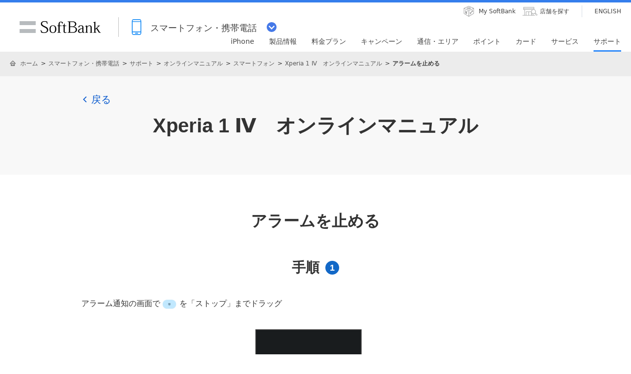

--- FILE ---
content_type: text/html; charset=UTF-8
request_url: https://www.softbank.jp/mobile/support/manual/smartphone/xperia1m4/detail/60727/
body_size: 6889
content:
<!DOCTYPE html>
<html lang="ja">
<head>
<!--=========== METADATA ============-->
<meta charset="utf-8">
<link rel="canonical" href="https://www.softbank.jp/mobile/support/manual/smartphone/xperia1m4/detail/60727/">
<title>アラームを止める | Xperia 1 Ⅳ オンラインマニュアル（取扱説明書） | ソフトバンク</title>
<meta name="description" content="ソフトバンクのスマートフォン「Xperia 1 Ⅳ」の操作方法についてご案内します。">
<meta name="keywords" content="取扱説明書,製品サポート,SoftBank,ソフトバンクモバイル,ソフトバンク,モバイル,softbank,mobile,携帯,携帯電話,スマートフォン,Xperia 1 Ⅳ">
<meta property="og:title" content="アラームを止める | Xperia 1 Ⅳ オンラインマニュアル（取扱説明書） | ソフトバンク">
<meta property="og:type" content="article">
<meta property="og:description" content="ソフトバンクのスマートフォン「Xperia 1 Ⅳ」の操作方法についてご案内します。">
<meta property="og:url" content="https://www.softbank.jp/mobile/support/manual/smartphone/xperia1m4/detail/60727/">
<meta property="og:image" content="https://www.softbank.jp/site/set/common/shared/img/icon_softbank.gif">
<meta property="og:site_name" content="ソフトバンク">
<meta property="fb:app_id" content="378662655513103">
<!--========== /METADATA ============-->
<link rel="shortcut icon" href="/site/set/common/p/img/favicon.ico">
<script type="text/javascript">var nowDate = '20210105114253';</script>
<!--============ COMMON IMPORT =============-->
<!-- /site/design/parts/area/pc/common-code-lv3-mercury -->
<meta name="viewport" content="width=device-width">
<script>!function(r){var s=' src="/site/set/common/src.js"',c=s.match(/^ src="(\/\/[^\/]+)/);Array.isArray(c)?r.CDN_FQDN=c[1]:r.CDN_FQDN=""}(window);</script><link rel="stylesheet" href="/site/set/common/sunshine/p/css/index.css?20200304" media="all">
<link rel="stylesheet" href="/site/set/common/sunshine/p/css/print.css" media="print">
<link rel="stylesheet" href="/site/set/common/info/v1/p/css/index.css">
<link rel="stylesheet" href="/site/set/common/p/css/rf2017-ph1-print.css" media="print">
<link rel="stylesheet" href="/site/set/common/mercury/shared/css/l3-base.css?20200611">
<link rel="stylesheet" href="/site/set/common/mercury/shared/css/l3.css?20200611">
<noscript>
<link rel="stylesheet" href="/site/set/common/noscript/v1/p/css/index.css">
</noscript>
<script src="/site/set/common/sunshine/p/js/index.js?20200316" defer></script>
<script src="/site/set/common/mercury/shared/js/l3-vendor_2024.js" defer></script>
<script src="/site/set/common/mercury/shared/js/l3.js?20200611" defer></script>
<!-- / /site/design/parts/area/pc/common-code-lv3-mercury -->
<!-- /site/design/parts/area/pc/common-code-lv3-mobile-mercury -->
<link rel="stylesheet" href="/mobile/set/common/mercury/shared/css/category-style.b3s.css">
<script src="/mobile/set/common/mercury/shared/js/category-script.b3s.js?20200611" defer></script>
<link rel="stylesheet" href="/mobile/set/common/mercury/shared/css/category-style.u96.css?20200304">
<script src="/mobile/set/common/mercury/shared/js/category-script.u96.js?20191118" defer></script>
<script src="https://wtr.mb.softbank.jp/sba/js/sb_analytics_client.js" type="text/javascript"></script>
<!--=========== /COMMON IMPORT =============-->
<!--============ LOCAL IMPORT =============-->
<link rel="stylesheet" href="/mobile/set/data/support/manual/smartphone/petName/detail/contentId/css/shared/index.mercury.b3s.css">
<script src="/mobile/set/data/support/manual/smartphone/petName/detail/contentId/js/shared/index.mercury.b3s.js" defer></script>
<!--============ /LOCAL IMPORT =============-->
</head>
<body >
<div id="sb-appshell-v1" class="sb-appshell-v1">
<!-- site ticker -->
<noscript>
<aside id="sb-appshell-v1-header-info" class="sb-appshell-v1-header-info">
<div class="noscript-layout">
<p class="noscript-layout_text">当ウェブサイトでは、JavaScriptを使用しています。ご使用のブラウザー設定においてJavaScriptをオン（有効）にしていただきますようお願いいたします。</p>
</div>
</aside>
</noscript>
<!-- /site/design/parts/area/pc/header/utility/utility-mobile/ -->
<!-- ▼ヘッダー▼ -->
<div id="sb-appshell-v1-header-fixed-area" class="sb-appshell-v1-header-fixed-area">
    <div class="sb-appshell-v1-header-fixed-area_inner">
        <header id="sb-appshell-v1-header" class="sb-appshell-v1-header _ga_area_header">
            <div class="sb-appshell-v1-header_inner">
                <div class="sb-appshell-v1-header_logo">
                    <div class="sb-appshell-v1-header_logo-inner"><a href="/" class="sb-appshell-v1-header_logo-image">SoftBank</a></div>
                </div>
                <div class="sb-appshell-v1-header_world-menu">
                    <button class="sb-appshell-v1-header_world-menu-button" data-sb-appshell-v1-button="world-menu">
                        <span class="sb-appshell-v1-header_category-title sb-appshell-v1-header_category-title-mobile">
                            <span class="sb-appshell-v1-header_category-title-text">スマートフォン・携帯電話</span>
                        </span>
                    </button>
                </div>
            </div>

            <div class="sb-appshell-v1-header_utility">
                <div class="sb-appshell-v1-header_utility-list">
                    <div class="sb-appshell-v1-header_utility-item">
                        <a href="/mysoftbank/" class="sb-appshell-v1-header_utility-link sb-appshell-v1-header_utility-link-mysoftbank"><span class="sb-appshell-v1-header_utility-link-inner">My SoftBank</span></a>
                    </div>
                    <div class="sb-appshell-v1-header_utility-item">
                        <a href="/shop/" class="sb-appshell-v1-header_utility-link sb-appshell-v1-header_utility-link-search"><span class="sb-appshell-v1-header_utility-link-inner">店舗を探す</span></a>
                    </div>
                    <div class="sb-appshell-v1-header_utility-item sb-appshell-v1-header_utility-item-language" lang="en">
                        <a href="/en/" class="sb-appshell-v1-header_utility-link sb-appshell-v1-header_utility-link-language" lang="en"><span class="sb-appshell-v1-header_utility-link-inner">ENGLISH</span></a>
                    </div>
                </div>
            </div>

            <!-- .sb-appshell-v1-header_inner -->
            <nav id="sb-appshell-v1-header-nav" class="sb-appshell-v1-header-nav" role="navigation">
                <div class="sb-appshell-v1-header-nav_globalnav _ga_area_category_nav">
                    <ul class="sb-appshell-v1-header-nav_globalnav-list">
                        <li class="sb-appshell-v1-header-nav_globalnav-item">
                            <a href="/iphone/" class="sb-appshell-v1-header-nav_globalnav-link"><span class="sb-appshell-v1-header-nav_globalnav-link-inner">iPhone</span></a>
                        </li>
                        <li class="sb-appshell-v1-header-nav_globalnav-item">
                            <a href="/mobile/products/" class="sb-appshell-v1-header-nav_globalnav-link"><span class="sb-appshell-v1-header-nav_globalnav-link-inner">製品情報</span></a>
                        </li>
                        <li class="sb-appshell-v1-header-nav_globalnav-item">
                            <a href="/mobile/price_plan/" class="sb-appshell-v1-header-nav_globalnav-link"><span class="sb-appshell-v1-header-nav_globalnav-link-inner">料金プラン</span></a>
                        </li>
                        <li class="sb-appshell-v1-header-nav_globalnav-item">
                            <a href="/mobile/campaigns/" class="sb-appshell-v1-header-nav_globalnav-link"><span class="sb-appshell-v1-header-nav_globalnav-link-inner">キャンペーン</span></a>
                        </li>
                        <li class="sb-appshell-v1-header-nav_globalnav-item">
                            <a href="/mobile/network/" class="sb-appshell-v1-header-nav_globalnav-link"><span class="sb-appshell-v1-header-nav_globalnav-link-inner">通信・エリア</span></a>
                        </li>
                        <li class="sb-appshell-v1-header-nav_globalnav-item">
                            <a href="/mobile/point/" class="sb-appshell-v1-header-nav_globalnav-link"><span class="sb-appshell-v1-header-nav_globalnav-link-inner">ポイント</span></a>
                        </li>
                        <li class="sb-appshell-v1-header-nav_globalnav-item">
                            <a data-href="/card/" class="sb-appshell-v1-header-nav_globalnav-link"><span class="sb-appshell-v1-header-nav_globalnav-link-inner">カード</span></a>
                        </li>
                        <li class="sb-appshell-v1-header-nav_globalnav-item">
                            <a href="/mobile/service/" class="sb-appshell-v1-header-nav_globalnav-link"><span class="sb-appshell-v1-header-nav_globalnav-link-inner">サービス</span></a>
                        </li>
                        <li class="sb-appshell-v1-header-nav_globalnav-item">
                            <a href="/mobile/support/contact/" class="sb-appshell-v1-header-nav_globalnav-link"><span class="sb-appshell-v1-header-nav_globalnav-link-inner">サポート</span></a>
                        </li>
                    </ul>
                    <!-- .sb-appshell-v1-header-nav_globalnav-list -->
                </div>
                <!-- .sb-appshell-v1-header-nav_globalnav -->
                <div class="sb-appshell-v1-header-nav_megadropdown _ga_area_category_nav sb-appshell-v1-header-nav_megadropdown--hide" style="display: none; height: auto; top: 28px; opacity: 0;">
                    <div class="sb-appshell-v1-header-nav_megadropdown-view ps ps--active-y" style="max-height: 174px;">
                        <div class="sb-appshell-v1-header-nav_megadropdown-view-inner">
                            <div class="sb-appshell-v1-header-nav_megadropdown-header">
                                <div class="sb-appshell-v1-header-nav_megadropdown-header-inner">
                                    <div id="sb-appshell-v1-header-nav_megadropdown-header-search" class="sb-appshell-v1-header-nav_megadropdown-header-search sb-appshell-v1-header-nav_megadropdown-header-search--open">
                                        <form class="sb-appshell-v1-header-nav_megadropdown-header-search-form" name="search_form" action="/search_result/">
                                            <div class="sb-appshell-v1-header-nav_megadropdown-header-search-form-data">
                                                <input class="sb-appshell-v1-header-nav_megadropdown-header-search-form-text" type="text" name="kw" placeholder="" autocomplete="off" />
                                                <input type="hidden" name="ca" value="SBM" />
                                                <input type="hidden" name="a" value="SiteSearch" />
                                                <input type="hidden" name="corpId" value="atc130008" />
                                                <button type="submit" class="sb-appshell-v1-header-nav_megadropdown-header-search-form-submit">検索</button>
                                            </div>
                                        </form>
                                    </div>

                                    <button class="sb-appshell-v1-header-nav_megadropdown-header-close-button">閉じる</button>
                                </div>
                                <!-- .sb-appshell-v1-header-nav_megadropdown-header-inner -->
                            </div>
                            <!-- .sb-appshell-v1-header-nav_megadropdown-header -->

                            <div class="sb-appshell-v1-header-nav_megadropdown-contents">
                                <div
                                    class="sb-appshell-v1-header-nav_megadropdown-category-item sb-appshell-v1-header-nav_megadropdown-category-item--current"
                                    data-sb-megadropdown-category="/mobile/products/"
                                    style="display: block; opacity: 1;"
                                >
                                    <div class="sb-appshell-v1-header-nav_megadropdown-lv3-header">
                                        <div class="sb-appshell-v1-header-nav_megadropdown-lv3-header-link"><a href="/mobile/products/" class="sb-appshell-v1-header-nav_megadropdown-lv3-header-link-text">製品情報 トップ</a></div>
                                    </div>
                                    <!-- #sb-appshell-v1-header-nav_megadropdown-lv3-header -->
                                    <div class="sb-appshell-v1-header-nav_megadropdown-lv3-section">
                                        <div class="sb-appshell-v1-header-nav_megadropdown-lv4">
                                            <ul class="sb-appshell-v1-header-nav_megadropdown-lv4-list">
                                                <li class="sb-appshell-v1-header-nav_megadropdown-lv4-item">
                                                    <div class="sb-appshell-v1-header-nav_megadropdown-lv4-link-container"><a href="/iphone/" class="sb-appshell-v1-header-nav_megadropdown-lv4-link" style="height: 60px;">iPhone</a></div>
                                                </li>
                                                <li class="sb-appshell-v1-header-nav_megadropdown-lv4-item">
                                                    <div class="sb-appshell-v1-header-nav_megadropdown-lv4-link-container">
                                                        <a href="/mobile/products/google-pixel/" class="sb-appshell-v1-header-nav_megadropdown-lv4-link" style="height: 60px;">Google Pixel</a>
                                                    </div>
                                                </li>
                                                <li class="sb-appshell-v1-header-nav_megadropdown-lv4-item">
                                                    <div class="sb-appshell-v1-header-nav_megadropdown-lv4-link-container">
                                                        <a href="/mobile/products/smartphone/" class="sb-appshell-v1-header-nav_megadropdown-lv4-link" style="height: 60px;">スマートフォン</a>
                                                    </div>
                                                </li>
                                                <li class="sb-appshell-v1-header-nav_megadropdown-lv4-item">
                                                    <div class="sb-appshell-v1-header-nav_megadropdown-lv4-link-container">
                                                        <a href="/mobile/products/keitai/" class="sb-appshell-v1-header-nav_megadropdown-lv4-link" style="height: 60px;">ケータイ</a>
                                                    </div>
                                                </li>
                                                <li class="sb-appshell-v1-header-nav_megadropdown-lv4-item">
                                                    <div class="sb-appshell-v1-header-nav_megadropdown-lv4-link-container"><a href="/mobile/ipad/" class="sb-appshell-v1-header-nav_megadropdown-lv4-link" style="height: 60px;">iPad</a></div>
                                                </li>
                                                <li class="sb-appshell-v1-header-nav_megadropdown-lv4-item">
                                                    <div class="sb-appshell-v1-header-nav_megadropdown-lv4-link-container">
                                                        <a href="/mobile/products/tablet/" class="sb-appshell-v1-header-nav_megadropdown-lv4-link" style="height: 60px;">タブレット・パソコン</a>
                                                    </div>
                                                </li>
                                                <li class="sb-appshell-v1-header-nav_megadropdown-lv4-item">
                                                    <div class="sb-appshell-v1-header-nav_megadropdown-lv4-link-container">
                                                        <a href="/mobile/apple-watch/" class="sb-appshell-v1-header-nav_megadropdown-lv4-link" style="height: 60px;">Apple Watch</a>
                                                    </div>
                                                </li>
                                                <li class="sb-appshell-v1-header-nav_megadropdown-lv4-item">
                                                    <div class="sb-appshell-v1-header-nav_megadropdown-lv4-link-container">
                                                        <a href="/mobile/products/google-pixel-watch/" class="sb-appshell-v1-header-nav_megadropdown-lv4-link" style="height: 60px;">Google Pixel Watch</a>
                                                    </div>
                                                </li>
                                               <li class="sb-appshell-v1-header-nav_megadropdown-lv4-item">
                                                    <div class="sb-appshell-v1-header-nav_megadropdown-lv4-link-container">
                                                        <a href="/mobile/products/sim/" class="sb-appshell-v1-header-nav_megadropdown-lv4-link" style="height: 60px;">SIM</a>
                                                    </div>
                                                </li>
                                            </ul>
                                            <!-- .sb-appshell-v1-header-nav_megadropdown-lv4-list -->
                                        </div>
                                        <!-- .sb-appshell-v1-header-nav_megadropdown-lv4 -->
                                    </div>
                                    <!-- #sb-appshell-v1-header-nav_megadropdown-lv3-section -->
                                </div>
                                <!-- #sb-appshell-v1-header-nav_megadropdown-category-item -->

                                <div class="sb-appshell-v1-header-nav_megadropdown-category-item" data-sb-megadropdown-category="/card/" style="opacity: 0;">
                                    <div class="sb-appshell-v1-header-nav_megadropdown-lv3-header">
                                    </div>
                                    <!-- #sb-appshell-v1-header-nav_megadropdown-lv3-header -->
                                    <div class="sb-appshell-v1-header-nav_megadropdown-lv3-section">
                                        <div class="sb-appshell-v1-header-nav_megadropdown-lv4">
                                            <ul class="sb-appshell-v1-header-nav_megadropdown-lv4-list">
                                                <li class="sb-appshell-v1-header-nav_megadropdown-lv4-item">
                                                    <div class="sb-appshell-v1-header-nav_megadropdown-lv4-link-container">
                                                        <a href="/card/paypay-card/" class="sb-appshell-v1-header-nav_megadropdown-lv4-link" style="height: 60px;">PayPayカード</a>
                                                    </div>
                                                </li>
                                                <li class="sb-appshell-v1-header-nav_megadropdown-lv4-item">
                                                    <div class="sb-appshell-v1-header-nav_megadropdown-lv4-link-container">
                                                        <a href="/card/paypay-card/#gold" class="sb-appshell-v1-header-nav_megadropdown-lv4-link" style="height: 60px;">PayPayカード ゴールド</a>
                                                    </div>
                                                </li>
                                                <li class="sb-appshell-v1-header-nav_megadropdown-lv4-item">
                                                    <div class="sb-appshell-v1-header-nav_megadropdown-lv4-link-container">
                                                        <a href="/card/" class="sb-appshell-v1-header-nav_megadropdown-lv4-link" style="height: 60px;">ソフトバンクカード</a>
                                                    </div>
                                                </li>
                                            </ul>
                                            <!-- .sb-appshell-v1-header-nav_megadropdown-lv4-list -->
                                        </div>
                                        <!-- .sb-appshell-v1-header-nav_megadropdown-lv4 -->
                                    </div>
                                    <!-- #sb-appshell-v1-header-nav_megadropdown-lv3-section -->
                                </div>
                                <!-- #sb-appshell-v1-header-nav_megadropdown-category-item -->
                            </div>
                            <!-- #sb-appshell-v1-header-nav_megadropdown-category-->

                            <div class="sb-appshell-v1-header-nav_megadropdown-footer">
                                <div class="sb-appshell-v1-header-nav_megadropdown-footer-support">
                                    <div class="sb-appshell-v1-header-nav_megadropdown-footer-support-list">
                                        <a href="/mobile/support/contact/" class="sb-appshell-v1-header-nav_megadropdown-footer-support-link sb-appshell-v1-header-nav_megadropdown-footer-support-link-contact">お問い合わせ</a>
                                        <a href="/support/faq/" class="sb-appshell-v1-header-nav_megadropdown-footer-support-link sb-appshell-v1-header-nav_megadropdown-footer-support-link-faq">よくあるご質問</a>
                                    </div>
                                </div>
                            </div>
                        </div>
                        <!-- #sb-appshell-v1-header-nav_megadropdown-view-inner -->
                        <div class="ps__rail-x" style="left: 0px; bottom: 0px;"><div class="ps__thumb-x" tabindex="0" style="left: 0px; width: 0px;"></div></div>
                        <div class="ps__rail-y" style="top: 0px; height: 174px; right: 0px;"><div class="ps__thumb-y" tabindex="0" style="top: 0px; height: 70px;"></div></div>
                    </div>
                    <!-- #sb-appshell-v1-header-nav_megadropdown-view -->
                    <div class="sb-appshell-v1-header-nav_megadropdown-overlay" style="height: 174px;"></div>
                </div>
                <!-- #sb-appshell-v1-header-nav_megadropdown -->
            </nav>

        </header>
        <!-- #sb-appshell-v1-header -->

        <nav id="sb-appshell-v1-world-menu" class="sb-appshell-v1-world-menu _ga_area_world_nav">
            <div class="sb-appshell-v1-world-menu_view">
                <p class="sb-appshell-v1-world-menu_title">知りたいサービスを選んでください</p>
                <div class="sb-appshell-v1-world-menu_list">
                    <ul class="sb-appshell-v1-world-menu_list-lv1">
                        <li class="sb-appshell-v1-world-menu_list-lv1-item">
                            <a href="/mobile/" class="sb-appshell-v1-world-menu_list-lv1-link sb-appshell-v1-world-menu_list-lv1-link-mobile">
                                <span class="sb-appshell-v1-world-menu_list-lv1-link-text">
                                    スマートフォン<br />
                                    携帯電話
                                </span>
                            </a>
                        </li>
                        <li class="sb-appshell-v1-world-menu_list-lv1-item">
                            <a href="/internet/" class="sb-appshell-v1-world-menu_list-lv1-link sb-appshell-v1-world-menu_list-lv1-link-internet">
                                <span class="sb-appshell-v1-world-menu_list-lv1-link-text">
                                    インターネット<br />
                                    固定電話
                                </span>
                            </a>
                        </li>
                        <li class="sb-appshell-v1-world-menu_list-lv1-item">
                            <a href="/energy/" class="sb-appshell-v1-world-menu_list-lv1-link sb-appshell-v1-world-menu_list-lv1-link-energy">
                                <span class="sb-appshell-v1-world-menu_list-lv1-link-text">でんき</span>
                            </a>
                        </li>
                    </ul>
                    <ul class="sb-appshell-v1-world-menu_list-lv1">
                        <li class="sb-appshell-v1-world-menu_list-lv1-item">
                            <a href="/biz/" class="sb-appshell-v1-world-menu_list-lv1-link sb-appshell-v1-world-menu_list-lv1-link-biz">
                                <span class="sb-appshell-v1-world-menu_list-lv1-link-text">法人のお客さま</span>
                            </a>
                        </li>
                        <li class="sb-appshell-v1-world-menu_list-lv1-item">
                            <a href="/corp/" class="sb-appshell-v1-world-menu_list-lv1-link sb-appshell-v1-world-menu_list-lv1-link-corp">
                                <span class="sb-appshell-v1-world-menu_list-lv1-link-text">企業・IR</span>
                            </a>
                        </li>
                        <li class="sb-appshell-v1-world-menu_list-lv1-item">
                            <a href="/mobile/special/softbank-5g/" class="sb-appshell-v1-world-menu_list-lv1-link sb-appshell-v1-world-menu_list-lv1-link-softbank-5g">
                                <span class="sb-appshell-v1-world-menu_list-lv1-link-text">SoftBank 5G</span>
                            </a>
                        </li>
                    </ul>
                </div>
            </div>
        </nav>
    </div>
    <!-- .sb-appshell-v1-header-fixed-area_inner -->
</div>
<!-- .sb-appshell-v1-header-fixed-area --><!-- ▲ヘッダー▲ -->
<div id="sb-appshell-v1-container" class="sb-appshell-v1-container">
<div id="sb-appshell-v1-contents" class="sb-appshell-v1-contents">
<div id="sb-appshell-v1-header-breadcrumbs" class="sb-appshell-v1-header-breadcrumbs">
<div class="sb-appshell-v1-header-breadcrumbs_inner">
<ol class="sb-appshell-v1-header-breadcrumbs_list">
<li class="sb-appshell-v1-header-breadcrumbs_item sb-appshell-v1-header-breadcrumbs_item-home"><a href="/" class="sb-appshell-v1-header-breadcrumbs_item-link">ホーム</a></li>
<li class="sb-appshell-v1-header-breadcrumbs_item"><a href="/mobile/" class="sb-appshell-v1-header-breadcrumbs_item-link">スマートフォン・携帯電話</a></li>
<li class="sb-appshell-v1-header-breadcrumbs_item"><a href="/mobile/support/" class="sb-appshell-v1-header-breadcrumbs_item-link">サポート</a></li>
<li class="sb-appshell-v1-header-breadcrumbs_item"><a href="/mobile/support/manual/" class="sb-appshell-v1-header-breadcrumbs_item-link">オンラインマニュアル</a></li>
<li class="sb-appshell-v1-header-breadcrumbs_item"><a href="/mobile/support/manual/smartphone/" class="sb-appshell-v1-header-breadcrumbs_item-link">スマートフォン</a></li>
<li class="sb-appshell-v1-header-breadcrumbs_item"><a href="/mobile/support/manual/smartphone/xperia1m4/" class="sb-appshell-v1-header-breadcrumbs_item-link">Xperia 1 Ⅳ　オンラインマニュアル</a></li>
<li class="sb-appshell-v1-header-breadcrumbs_item"><strong class="sb-appshell-v1-header-breadcrumbs_item-current">アラームを止める</strong></li>
</ol>
</div>
<!-- /sb-appshell-v1-header-breadcrumbs --></div>
<main class="mercury">
<div class="section-container" data-sb-module-theme="gray01">
<div class="mobile-page-b3s-layout-back"><a href="/mobile/support/manual/smartphone/xperia1m4/" class="mobile-page-b3s-layout-back_link" data-sb-icon="arrow">戻る</a></div>
<h1 class="title-lv1 u-mb-0"><span>Xperia 1 Ⅳ</span><span class="u-sp-d-n">　</span><br class="u-pc-d-n">オンラインマニュアル</h1>
</div>
<section class="section-container" data-sb-module-theme="white01">
<h2 class="mobile-page-b3s-title-lv2">アラームを止める</h2><div class="mobile-page-b3s-step"><div class="mobile-page-b3s-step_container"><div class="mobile-page-b3s-step_inner"><div class="mobile-page-b3s-step_item"><section class="mobile-page-b3s-step_box"><h3 class="mobile-page-b3s-step_number">手順<span class="mobile-page-b3s-step_number-count"></span></h3><p class="mobile-page-b3s-text">アラーム通知の画面で<img src="https://faq.api.softbank.jp/olm_images/sb/231/ICONS/xperia1IV_icon_286.png" alt="" class="mobile-page-b3s-icon">を「ストップ」までドラッグ</p><div class="mobile-page-b3s-image"><img src="[data-uri]" alt="" class="mobile-page-b3s-image_item" data-sb-page-flexible-image="https://faq.api.softbank.jp/olm_images/sb/231/SCREENS/xperia1IV_screen_10_0370.png"></div><p class="mobile-page-b3s-text">アラームが止まります。</p><ul class="mobile-page-b3s-list-disc"><li class="mobile-page-b3s-list-disc_item">画面ロックを解除しているときは、<span class="mobile-page-b3s-button">ストップ</span>をタップします。</li><li class="mobile-page-b3s-list-disc_item">スヌーズを利用する場合は<img src="https://faq.api.softbank.jp/olm_images/sb/231/ICONS/xperia1IV_icon_286.png" alt="" class="mobile-page-b3s-icon">を「スヌーズ」までドラッグします。</li></ul></section></div></div></div><div class="mobile-page-b3s-step_controls"><div class="mobile-page-b3s-step_controls-buttons"><button type="button" class="mobile-page-b3s-step_controls-button-prev" data-role="none" role="button" aria-label="Previous">Previous</button><button type="button" class="mobile-page-b3s-step_controls-button-next" data-role="none" role="button" aria-label="Next">Next</button></div></div><div class="mobile-page-b3s-step_swipe-gesture"><div class="mobile-page-b3s-step_swipe-gesture_item"><img src="/mobile/set/data/support/manual/img/shared/icon-swipe.png" alt="" class="mobile-page-b3s-step_swipe-gesture_image"><p class="mobile-page-b3s-step_swipe-gesture_text">スクロール</p></div></div></div><!-- #insert menu -->
</section>
<div class="section-container" data-sb-module-theme="gray01">
<div class="mobile-page-b3s-search u-pc-pb-30 u-sp-pb-20" data-sb-page-size="s">
<p class="mobile-page-b3s-search_text-introduction">こちらで検索できます</p>
<div class="mobile-page-b3s-search_form">
<form action="/mobile/support/manual/smartphone/xperia1m4/search/" method="get" autocomplete="off">
<input type="text" placeholder="" class="mobile-page-b3s-search_input" name="query">
<button type="submit" class="mobile-page-b3s-search_submit">
<svg viewBox="0 0 70 70" class="mobile-page-b3s-search_submit-icon">
<path d="M50.37 48.38l-7.55-7.55a13.29 13.29 0 1 0-2 2l7.55 7.55a1.36 1.36 0 0 0 1 .41 1.38 1.38 0 0 0 1-.41 1.41 1.41 0 0 0 0-2zM25.1 39.89A10.47 10.47 0 1 1 32.49 43a10.35 10.35 0 0 1-7.39-3.11z" fill="#fff"></path>
</svg>
</button>
</form>
</div>
</div>
<div class="mobile-page-b3s-layout-type01-4col-menu-text" data-sb-match-height="{ pc: { column: 4 }, sp: { column: 2 } }">
<div class="mobile-page-b3s-layout-type01-4col-menu-text_list">
<div class="mobile-page-b3s-layout-type01-4col-menu-text_item">
<a href="/mobile/support/manual/smartphone/xperia1m4/menu/21421/" class="mobile-page-b3s-layout-type01-4col-menu-text_link" data-sb-match-height-lv="1">
<p class="mobile-page-b3s-layout-type01-4col-menu-text_text" data-sb-match-height-lv="2">ご利用の準備</p>
</a>
</div>
<div class="mobile-page-b3s-layout-type01-4col-menu-text_item">
<a href="/mobile/support/manual/smartphone/xperia1m4/menu/21547/" class="mobile-page-b3s-layout-type01-4col-menu-text_link" data-sb-match-height-lv="1">
<p class="mobile-page-b3s-layout-type01-4col-menu-text_text" data-sb-match-height-lv="2">本体の基本操作</p>
</a>
</div>
<div class="mobile-page-b3s-layout-type01-4col-menu-text_item">
<a href="/mobile/support/manual/smartphone/xperia1m4/menu/21548/" class="mobile-page-b3s-layout-type01-4col-menu-text_link" data-sb-match-height-lv="1">
<p class="mobile-page-b3s-layout-type01-4col-menu-text_text" data-sb-match-height-lv="2">電話／インターネット</p>
</a>
</div>
<div class="mobile-page-b3s-layout-type01-4col-menu-text_item">
<a href="/mobile/support/manual/smartphone/xperia1m4/menu/21486/" class="mobile-page-b3s-layout-type01-4col-menu-text_link" data-sb-match-height-lv="1">
<p class="mobile-page-b3s-layout-type01-4col-menu-text_text" data-sb-match-height-lv="2">便利な機能</p>
</a>
</div>
<div class="mobile-page-b3s-layout-type01-4col-menu-text_item">
<a href="/mobile/support/manual/smartphone/xperia1m4/menu/21501/" class="mobile-page-b3s-layout-type01-4col-menu-text_link" data-sb-match-height-lv="1">
<p class="mobile-page-b3s-layout-type01-4col-menu-text_text" data-sb-match-height-lv="2">データ移行／バックアップ</p>
</a>
</div>
<div class="mobile-page-b3s-layout-type01-4col-menu-text_item">
<a href="/mobile/support/manual/smartphone/xperia1m4/menu/21513/" class="mobile-page-b3s-layout-type01-4col-menu-text_link" data-sb-match-height-lv="1">
<p class="mobile-page-b3s-layout-type01-4col-menu-text_text" data-sb-match-height-lv="2">端末設定</p>
</a>
</div>
<div class="mobile-page-b3s-layout-type01-4col-menu-text_item">
<a href="/mobile/support/manual/smartphone/xperia1m4/menu/23244/" class="mobile-page-b3s-layout-type01-4col-menu-text_link" data-sb-match-height-lv="1">
<p class="mobile-page-b3s-layout-type01-4col-menu-text_text" data-sb-match-height-lv="2">Android(TM) 13の新機能</p>
</a>
</div>
</div>
</div>
<div class="linklist-type01-04" data-sb-module-theme-parent="" data-sb-border="true">
<ul class="linklist-type01-04_list">
<li class="linklist-type01-04_item"><a href="/mobile/support/manual/smartphone/xperia1m4/menu/21419/" class="linklist-type01-04_link" data-sb-icon="arrow"><span class="linklist-type01-04_text">はじめにお読みください</span></a></li>
<li class="linklist-type01-04_item"><a href="/mobile/support/manual/smartphone/xperia1m4/menu/21431/" class="linklist-type01-04_link" data-sb-icon="arrow"><span class="linklist-type01-04_text">操作に自信のない方は</span></a></li>
<li class="linklist-type01-04_item"><a href="/mobile/support/manual/smartphone/xperia1m4/menu/21525/" class="linklist-type01-04_link" data-sb-icon="arrow"><span class="linklist-type01-04_text">困ったときは</span></a></li>
<li class="linklist-type01-04_item"><a href="/mobile/support/manual/smartphone/xperia1m4/menu/21540/" class="linklist-type01-04_link" data-sb-icon="arrow"><span class="linklist-type01-04_text">保証／仕様</span></a></li>
<li class="linklist-type01-04_item"><a href="/mobile/support/manual/smartphone/xperia1m4/menu/31496/" class="linklist-type01-04_link" data-sb-icon="arrow"><span class="linklist-type01-04_text">Android(TM) 14の新機能</span></a></li>
<li class="linklist-type01-04_item"><a href="/mobile/support/repair/recovery/trouble-check/" class="linklist-type01-04_link" data-sb-icon="arrow"><span class="linklist-type01-04_text">トラブル診断</span></a></li>
<li class="linklist-type01-04_item"><a href="/mobile/support/manual/smartphone/xperia1m4/pdf/" class="linklist-type01-04_link" data-sb-icon="arrow"><span class="linklist-type01-04_text">PDF版をみる</span></a></li>
</ul>
</div>
</div>
</main>
<div id="sb-appshell-v1-footer-breadcrumbs" class="sb-appshell-v1-footer-breadcrumbs">
<div class="sb-appshell-v1-footer-breadcrumbs_inner"><ol itemscope itemtype="http://schema.org/BreadcrumbList" class="sb-appshell-v1-footer-breadcrumbs_list">
<li itemprop="itemListElement" itemscope itemtype="http://schema.org/ListItem" class="sb-appshell-v1-footer-breadcrumbs_item sb-appshell-v1-footer-breadcrumbs_item-home">
<a href="/" class="sb-appshell-v1-footer-breadcrumbs_item-link">ホーム</a>
<meta itemprop="position" content="1">
</li>
<li itemprop="itemListElement" itemscope itemtype="http://schema.org/ListItem" class="sb-appshell-v1-footer-breadcrumbs_item">
<a href="/mobile/" class="sb-appshell-v1-footer-breadcrumbs_item-link">スマートフォン・携帯電話</a>
<meta itemprop="position" content="2">
</li>
<li itemprop="itemListElement" itemscope itemtype="http://schema.org/ListItem" class="sb-appshell-v1-footer-breadcrumbs_item">
<a href="/mobile/support/"  class="sb-appshell-v1-footer-breadcrumbs_item-link">サポート</a>
<meta itemprop="position" content="3">
</li>
<li itemprop="itemListElement" itemscope itemtype="http://schema.org/ListItem" class="sb-appshell-v1-footer-breadcrumbs_item">
<a href="/mobile/support/manual/"  class="sb-appshell-v1-footer-breadcrumbs_item-link">オンラインマニュアル</a>
<meta itemprop="position" content="4">
</li>
<li itemprop="itemListElement" itemscope itemtype="http://schema.org/ListItem" class="sb-appshell-v1-footer-breadcrumbs_item">
<a href="/mobile/support/manual/smartphone/"  class="sb-appshell-v1-footer-breadcrumbs_item-link">スマートフォン</a>
<meta itemprop="position" content="5">
</li>
<li itemprop="itemListElement" itemscope itemtype="http://schema.org/ListItem" class="sb-appshell-v1-footer-breadcrumbs_item">
<a href="/mobile/support/manual/smartphone/xperia1m4/"  class="sb-appshell-v1-footer-breadcrumbs_item-link">Xperia 1 Ⅳ　オンラインマニュアル</a>
<meta itemprop="position" content="6">
</li>
<li itemprop="itemListElement" itemscope itemtype="http://schema.org/ListItem" class="sb-appshell-v1-footer-breadcrumbs_item">
<span itemprop="name" class="sb-appshell-v1-footer-breadcrumbs_item-current">アラームを止める</span>
<link itemprop="item" href="/mobile/support/manual/smartphone/xperia1m4/detail/60727/">
<meta itemprop="position" content="7">
</li>
</ol>
</div>
<!-- /sb-appshell-v1-footer-breadcrumbs --></div>
<!-- ▼カテゴリーフッター▼ -->
<aside id="sb-appshell-v1-category-footer"
class="sb-appshell-v1-category-footer _ga_area_category_footer">
<div class="sb-appshell-v1-category-footer_inner">
    <div id="sb-appshell-v1-category-footer_search" class="sb-appshell-v1-category-footer_search">
        <form class="sb-appshell-v1-category-footer_search-form" name="search_form"
            action="/search_result/" id="bizsearchAspForm">
            <div class="sb-appshell-v1-category-footer_search-form-data">
                <input id="bizsearchAspQuery"
                    class="sb-appshell-v1-category-footer_search-form-text" type="text" name="kw"
                    placeholder="" autocomplete="off">
                <input type="hidden" name="ca" value="SBM">
                <input type="hidden" name="a" value="SiteSearch">
                <input type="hidden" name="corpId" value="atc130008" id="bizsearchAspCorpId">
                <button type="submit"
                    class="sb-appshell-v1-category-footer_search-form-submit">検索</button>
            </div>
        </form>
    </div>
    <nav class="sb-appshell-v1-category-footer_nav">
        <ul class="sb-appshell-v1-category-footer_nav-list">
            <li class="sb-appshell-v1-category-footer_nav-item">
                <div class="sb-appshell-v1-category-footer_nav-item-inner"><a href="/mobile/"
                        class="sb-appshell-v1-category-footer_nav-link sb-appshell-v1-category-footer_nav-link-top">スマートフォン・携帯電話
                        トップ</a>
                </div>
            <ul class="sb-appshell-v1-category-footer_nav-list">
            <li class="sb-appshell-v1-category-footer_nav-item">
                <div class="sb-appshell-v1-category-footer_nav-item-inner"><a href="/iphone/"
                        class="sb-appshell-v1-category-footer_nav-link">iPhone</a></div>
            </li>
            <li class="sb-appshell-v1-category-footer_nav-item">
                <div class="sb-appshell-v1-category-footer_nav-item-inner"><a
                        href="/mobile/products/"
                        class="sb-appshell-v1-category-footer_nav-link">製品情報</a></div>
            </li>
            <li class="sb-appshell-v1-category-footer_nav-item">
                <div class="sb-appshell-v1-category-footer_nav-item-inner"><a
                        href="/mobile/price_plan/"
                        class="sb-appshell-v1-category-footer_nav-link">料金プラン</a></div>
            </li>
            <li class="sb-appshell-v1-category-footer_nav-item">
                <div class="sb-appshell-v1-category-footer_nav-item-inner"><a
                        href="/mobile/campaigns/"
                        class="sb-appshell-v1-category-footer_nav-link">キャンペーン</a></div>
            </li>
            <li class="sb-appshell-v1-category-footer_nav-item">
                <div class="sb-appshell-v1-category-footer_nav-item-inner"><a
                        href="/mobile/network/"
                        class="sb-appshell-v1-category-footer_nav-link">通信・エリア</a></div>
            </li>
            <li class="sb-appshell-v1-category-footer_nav-item">
                <div class="sb-appshell-v1-category-footer_nav-item-inner"><a href="/mobile/point/"
                        class="sb-appshell-v1-category-footer_nav-link">ポイント</a></div>
            </li>
            <li class="sb-appshell-v1-category-footer_nav-item">
                <div class="sb-appshell-v1-category-footer_nav-item-inner"><a href="/card/"
                        class="sb-appshell-v1-category-footer_nav-link">カード</a></div>
            </li>
            <li class="sb-appshell-v1-category-footer_nav-item">
                <div class="sb-appshell-v1-category-footer_nav-item-inner"><a
                        href="/mobile/service/"
                        class="sb-appshell-v1-category-footer_nav-link">サービス</a></div>
            </li>
            <li class="sb-appshell-v1-category-footer_nav-item">
                <div class="sb-appshell-v1-category-footer_nav-item-inner"><a
                        href="/mobile/support/contact/"
                        class="sb-appshell-v1-category-footer_nav-link">サポート</a></div>
            </li>
            </ul>
        </li>
        </ul>
    </nav>

    <div class="sb-appshell-v1-category-footer_support">
        <div class="sb-appshell-v1-category-footer_support-list">
            <a href="/mobile/support/contact/"
                class="sb-appshell-v1-category-footer_support-link sb-appshell-v1-category-footer_support-link-contact">お問い合わせ</a>
            <a href="/support/faq/"
                class="sb-appshell-v1-category-footer_support-link sb-appshell-v1-category-footer_support-link-faq">よくあるご質問</a>
        </div>
    </div>

</div>
</aside><!-- ▲カテゴリーフッター▲ -->
<!-- /#sb-appshell-v1-contents--></div>
<!-- /#sb-appshell-v1-container --></div>
<!-- ▼フッター▼ -->
<footer id="sb-appshell-v1-footer" class="sb-appshell-v1-footer" role="contentinfo">
<div class="sb-appshell-v1-footer_inner _ga_area_footer">
<div class="sb-appshell-v1-footer_contents-inner">

<div class="sb-appshell-v1-footer_fontsize">
<span class="sb-appshell-v1-footer_fontsize-title">文字サイズ</span>
<ol class="sb-appshell-v1-footer_fontsize-list">
<li class="sb-appshell-v1-footer_fontsize-item sb-appshell-v1-footer_fontsize-item-small"><button type="button" data-sb-fontsize="small" class="sb-appshell-v1-footer_fontsize-button sb-appshell-v1-footer_fontsize-button-small">A</button></li>
<li class="sb-appshell-v1-footer_fontsize-item sb-appshell-v1-footer_fontsize-item-medium sb-appshell-v1-footer_fontsize-item--current"><button type="button" data-sb-fontsize="medium" class="sb-appshell-v1-footer_fontsize-button sb-appshell-v1-footer_fontsize-button-medium">A</button></li>
<li class="sb-appshell-v1-footer_fontsize-item sb-appshell-v1-footer_fontsize-item-large"><button type="button" data-sb-fontsize="large" class="sb-appshell-v1-footer_fontsize-button sb-appshell-v1-footer_fontsize-button-large">A</button></li>
</ol>
</div>

<div class="sb-appshell-v1-footer_logo">
<a href="/" class="sb-appshell-v1-footer_logo-link">ソフトバンク</a>
</div>

<ul class="sb-appshell-v1-footer_utility">
<li class="sb-appshell-v1-footer_utility-item"><a href="/corp/aboutus/governance/security/" class="sb-appshell-v1-footer_utility-link">情報セキュリティ</a></li>
<li class="sb-appshell-v1-footer_utility-item"><a href="/privacy/" class="sb-appshell-v1-footer_utility-link">プライバシーセンター</a></li>
<li class="sb-appshell-v1-footer_utility-item"><a href="/help/sitepolicy/" class="sb-appshell-v1-footer_utility-link">サイトポリシー</a></li>
<li class="sb-appshell-v1-footer_utility-item"><a href="/corp/aboutus/profile/#03" class="sb-appshell-v1-footer_utility-link">古物営業法に基づく表示</a></li>
<li class="sb-appshell-v1-footer_utility-item"><a href="/sitemap/" class="sb-appshell-v1-footer_utility-link">サイトマップ</a></li>
</ul>

<p class="sb-appshell-v1-footer_registration">電気通信事業登録番号：第72号</p>

<p class="sb-appshell-v1-footer_copyright"><small class="sb-appshell-v1-footer_copyright-small">&copy; SoftBank Corp. All Rights Reserved.</small></p>

</div>
<!-- /sb-appshell-v1-footer-bottom --></div>
</footer><!-- ▲フッター▲ -->
<!-- /#sb-appshell-v1 --></div>
<!-- SDATE VALUE="2014/08/11" -->
<!-- created : 2020/12/23 15:00 -->
<!-- Google Tag Manager -->
<noscript>
<iframe src="//www.googletagmanager.com/ns.html?id=GTM-BMSW" height="0" width="0" style="display:none;visibility:hidden"></iframe>
</noscript>
<script>
  try{
  if (navigator.appVersion.toLowerCase().indexOf("msie 6.")==-1) {
  (function(w,d,s,l,i){w[l]=w[l]||[];w[l].push({'gtm.start':
  new Date().getTime(),event:'gtm.js'});var f=d.getElementsByTagName(s)[0],
  j=d.createElement(s),dl=l!='dataLayer'?'&l='+l:'';j.async=true;j.src=
  '//www.googletagmanager.com/gtm.js?id='+i+dl;f.parentNode.insertBefore(j,f);
  })(window,document,'script','dataLayer','GTM-BMSW');
  } 
  }catch(e){
  }
</script>
<!-- End Google Tag Manager -->
</body>
</html>


--- FILE ---
content_type: text/css
request_url: https://www.softbank.jp/mobile/set/common/mercury/shared/css/category-style.u96.css?20200304
body_size: 1270
content:
@charset 'utf-8';.mobile-u96-table-scroll-container{max-width:950px;margin-left:auto;margin-right:auto;margin-top:40px;text-align:center;position:relative;overflow-x:auto;overflow-y:auto}@media screen and (max-width:900px){.mobile-u96-table-scroll-container{max-width:100%}}@media screen and (max-width:900px){.mobile-u96-table-scroll-container{margin-top:30px}}.mobile-u96-table-type01_data,.mobile-u96-table-type01_header-lv1,.mobile-u96-table-type01_header-lv2{font-size:1.6rem;color:#333;text-align:left;vertical-align:middle;word-break:break-word;overflow-wrap:break-word}@media screen and (max-width:900px){.mobile-u96-table-type01_data,.mobile-u96-table-type01_header-lv1,.mobile-u96-table-type01_header-lv2{font-size:1.5rem}}.mobile-u96-table-type01{table-layout:fixed;width:100%}.mobile-u96-table-type01_row:last-child .mobile-u96-table-type01_data:not(.mobile-u96-table-type01_data-border-bottom),.mobile-u96-table-type01_row:last-child .mobile-u96-table-type01_header-lv1:not(.mobile-u96-table-type01_header-lv1-border-bottom),.mobile-u96-table-type01_row:last-child .mobile-u96-table-type01_header-lv2:not(.mobile-u96-table-type01_header-lv2-border-bottom){border-bottom:none}.mobile-u96-table-type01_header-lv1{padding:30px 25px;background:#e0e0e0;font-weight:700;border-right:solid 1px #fff;border-bottom:solid 1px #fff}@media screen and (max-width:900px){.mobile-u96-table-type01_header-lv1{padding:20px 15px}}.mobile-u96-table-type01_header-lv1-border-right{border-right:solid 1px #fff}.mobile-u96-table-type01_header-lv1-border-bottom{border-bottom:solid 1px #fff}.mobile-u96-table-type01_header-lv1-no-border-right{border-right:none}.mobile-u96-table-type01_header-lv1-no-border-bottom{border-bottom:none}.mobile-u96-table-type01_header-lv1:not(.mobile-u96-table-type01_header-lv1-border-right):last-child{border-right:none}.mobile-u96-table-type01_header-lv2{padding:40px 25px;font-weight:700;background:#ececec;border-bottom:solid 1px #fff}@media screen and (max-width:900px){.mobile-u96-table-type01_header-lv2{padding:30px 15px}}.mobile-u96-table-type01_header-lv2-border-right{border-right:solid 1px #fff}.mobile-u96-table-type01_header-lv2-border-bottom{border-bottom:solid 1px #fff}.mobile-u96-table-type01_header-lv2-no-border-right{border-right:none}.mobile-u96-table-type01_header-lv2-no-border-bottom{border-bottom:none}.mobile-u96-table-type01_data{padding:40px 25px;background:#fff;border-bottom:solid 1px #e0e0e0;border-right:solid 1px #e0e0e0}.mobile-u96-table-type01_data-gray-01,.mobile-u96-table-type01_data[data-sb-bg-color=gray-01]{background:#e0e0e0}.mobile-u96-table-type01_data-red-01,.mobile-u96-table-type01_data[data-sb-bg-color=red-01]{background:#eb6877;color:#fff}@media screen and (max-width:900px){.mobile-u96-table-type01_data{padding:30px 15px}}.mobile-u96-table-type01_data-border-right{border-right:solid 1px #e0e0e0}.mobile-u96-table-type01_data-border-bottom{border-bottom:solid 1px #e0e0e0}.mobile-u96-table-type01_data-no-border-right{border-right:none}.mobile-u96-table-type01_data-no-border-bottom{border-bottom:none}.mobile-u96-table-type01_data:not(.mobile-u96-table-type01_data-border-right):last-child{border-right:none}.mobile-u96-table-type01_data>:first-child{margin-top:0}.mobile-u96-table-type01[data-sb-module-theme-parent=white01] .mobile-u96-table-type01_header-lv1{background-color:#ececec}.mobile-u96-table-type01[data-sb-module-theme-parent=white01] .mobile-u96-table-type01_header-lv2{background-color:#f8f8f8}.mobile-u96-table-type01[data-sb-module-theme-parent=gray02] .mobile-u96-table-type01_header-lv1{background-color:#cfd0d1}.mobile-u96-table-type01[data-sb-module-theme-parent=gray02] .mobile-u96-table-type01_header-lv2{background-color:#e0e0e0}.mobile-u96-table-type01[data-sb-module-theme-parent=gray03] .mobile-u96-table-type01_header-lv1{background-color:#cfd0d1}.mobile-u96-table-type01[data-sb-module-theme-parent=gray03] .mobile-u96-table-type01_header-lv2{background-color:#e0e0e0}.mobile-u96-table-container-type01{max-width:950px;margin-left:auto;margin-right:auto;margin-top:40px;text-align:center}@media screen and (max-width:900px){.mobile-u96-table-container-type01{max-width:100%}}@media screen and (max-width:900px){.mobile-u96-table-container-type01{margin-top:30px}}.mobile-u96-table-container-type01_header{text-align:left}.mobile-u96-table-container-type01_header>:first-child{margin-top:0}.mobile-u96-table-container-type01_header+.mobile-u96-table-container-type01_body{margin-top:30px}@media screen and (max-width:900px){.mobile-u96-table-container-type01_header+.mobile-u96-table-container-type01_body{margin-top:20px}}.mobile-u96-table-container-type01_body>:first-child{margin-top:0}.mobile-u96-table-unit-container{max-width:950px;margin-left:auto;margin-right:auto;margin-top:40px;overflow:hidden}@media screen and (max-width:900px){.mobile-u96-table-unit-container{max-width:100%}}@media screen and (max-width:900px){.mobile-u96-table-unit-container{margin-top:30px}}.mobile-u96-table-unit-container_item-right{font-size:1.4rem;line-height:1.5;float:right}@media screen and (max-width:900px){.mobile-u96-table-unit-container_item-right{font-size:1.3rem;line-height:1.46154}}.mobile-u96-table-unit-container+.mobile-u96-table-scroll-container{margin-top:20px}@media screen and (max-width:900px){.mobile-u96-table-unit-container+.mobile-u96-table-scroll-container{margin-top:15px}}.mobile-u96-text-sup-01{font-size:50%;line-height:1;vertical-align:text-top}.mobile-u96-list-s-lv1-disc{text-align:left;max-width:950px;margin-left:auto;margin-right:auto}@media screen and (max-width:900px){.mobile-u96-list-s-lv1-disc{max-width:100%}}.mobile-u96-list-s-lv1-disc_item{margin-top:20px;font-size:1.4rem;line-height:1.5}@media screen and (max-width:900px){.mobile-u96-list-s-lv1-disc_item{margin-top:15px;font-size:1.3rem;line-height:1.46154}}.mobile-u96-list-s-lv1-disc_item:first-child{margin-top:0}.mobile-u96-list-s-lv1-disc_item{position:relative;padding-left:40px}.mobile-u96-list-s-lv1-disc_item::before{position:absolute;left:0;top:0}@media screen and (max-width:900px){.mobile-u96-list-s-lv1-disc_item{padding-left:25px}}.mobile-u96-list-s-lv1-disc_item::before{display:block;content:'';top:.5em;border-radius:50%;background-color:#333;width:4px;height:4px}@media screen and (max-width:900px){.mobile-u96-list-s-lv1-disc_item::before{width:3px;height:3px}}.mobile-u96-list-s-lv1-disc{margin-top:40px}@media screen and (max-width:900px){.mobile-u96-list-s-lv1-disc{margin-top:30px}}.mobile-u96-table-type01_data .mobile-u96-list-s-lv1-disc{margin-top:30px}@media screen and (max-width:900px){.mobile-u96-table-type01_data .mobile-u96-list-s-lv1-disc{margin-top:25px}}.mobile-u96-list-s-lv1-disc_item{padding-left:25px}@media screen and (max-width:900px){.mobile-u96-list-s-lv1-disc_item{padding-left:20px}}.mobile-u96-list-s-lv1-disc_item::before{left:5px;width:3px;height:3px}@media screen and (max-width:900px){.mobile-u96-list-s-lv1-disc_item::before{left:9px;width:3px;height:3px}}.mobile-u96-list-s-lv1-disc+.mobile-u96-list-s-lv1-disc{margin-top:30px}@media screen and (max-width:900px){.mobile-u96-list-s-lv1-disc+.mobile-u96-list-s-lv1-disc{margin-top:20px}}.mobile-u96-table-type01_data .mobile-u96-list-s-lv1-disc+.mobile-u96-list-s-lv1-disc{margin-top:30px}@media screen and (max-width:900px){.mobile-u96-table-type01_data .mobile-u96-list-s-lv1-disc+.mobile-u96-list-s-lv1-disc{margin-top:20px}}@media screen and (min-width:901px){.keyvisual-full{min-height:450px}}.mobile-u96-u-web-ba{word-break:break-all!important}@media screen and (min-width:901px){.mobile-u96-u-pc-web-ba{word-break:break-all!important}}@media screen and (max-width:900px){.mobile-u96-u-sp-web-ba{word-break:break-all!important}}

--- FILE ---
content_type: text/css
request_url: https://www.softbank.jp/mobile/set/data/support/manual/smartphone/petName/detail/contentId/css/shared/index.mercury.b3s.css
body_size: 5954
content:
@-webkit-keyframes mercury-arrowR{0%{-webkit-transform:translate3d(0, 0, 0);transform:translate3d(0, 0, 0)}50%{-webkit-transform:translate3d(30%, 0, 0);transform:translate3d(30%, 0, 0)}100%{-webkit-transform:translate3d(0, 0, 0);transform:translate3d(0, 0, 0)}}@keyframes mercury-arrowR{0%{-webkit-transform:translate3d(0, 0, 0);transform:translate3d(0, 0, 0)}50%{-webkit-transform:translate3d(30%, 0, 0);transform:translate3d(30%, 0, 0)}100%{-webkit-transform:translate3d(0, 0, 0);transform:translate3d(0, 0, 0)}}@-webkit-keyframes mercury-arrowL{0%{-webkit-transform:translate3d(0, 0, 0) rotate(180deg);transform:translate3d(0, 0, 0) rotate(180deg)}50%{-webkit-transform:translate3d(-30%, 0, 0) rotate(180deg);transform:translate3d(-30%, 0, 0) rotate(180deg)}100%{-webkit-transform:translate3d(0, 0, 0) rotate(180deg);transform:translate3d(0, 0, 0) rotate(180deg)}}@keyframes mercury-arrowL{0%{-webkit-transform:translate3d(0, 0, 0) rotate(180deg);transform:translate3d(0, 0, 0) rotate(180deg)}50%{-webkit-transform:translate3d(-30%, 0, 0) rotate(180deg);transform:translate3d(-30%, 0, 0) rotate(180deg)}100%{-webkit-transform:translate3d(0, 0, 0) rotate(180deg);transform:translate3d(0, 0, 0) rotate(180deg)}}@-webkit-keyframes mercury-arrowU{0%{-webkit-transform:translate3d(0, 0, 0) rotate(-90deg);transform:translate3d(0, 0, 0) rotate(-90deg)}50%{-webkit-transform:translate3d(0, 30%, 0) rotate(-90deg);transform:translate3d(0, 30%, 0) rotate(-90deg)}100%{-webkit-transform:translate3d(0, 0, 0) rotate(-90deg);transform:translate3d(0, 0, 0) rotate(-90deg)}}@keyframes mercury-arrowU{0%{-webkit-transform:translate3d(0, 0, 0) rotate(-90deg);transform:translate3d(0, 0, 0) rotate(-90deg)}50%{-webkit-transform:translate3d(0, 30%, 0) rotate(-90deg);transform:translate3d(0, 30%, 0) rotate(-90deg)}100%{-webkit-transform:translate3d(0, 0, 0) rotate(-90deg);transform:translate3d(0, 0, 0) rotate(-90deg)}}@-webkit-keyframes mercury-arrowD{0%{-webkit-transform:translate3d(0, 0, 0) rotate(90deg);transform:translate3d(0, 0, 0) rotate(90deg)}50%{-webkit-transform:translate3d(0, 30%, 0) rotate(90deg);transform:translate3d(0, 30%, 0) rotate(90deg)}100%{-webkit-transform:translate3d(0, 0, 0) rotate(90deg);transform:translate3d(0, 0, 0) rotate(90deg)}}@keyframes mercury-arrowD{0%{-webkit-transform:translate3d(0, 0, 0) rotate(90deg);transform:translate3d(0, 0, 0) rotate(90deg)}50%{-webkit-transform:translate3d(0, 30%, 0) rotate(90deg);transform:translate3d(0, 30%, 0) rotate(90deg)}100%{-webkit-transform:translate3d(0, 0, 0) rotate(90deg);transform:translate3d(0, 0, 0) rotate(90deg)}}.mobile-page-b3s-layout-back{position:absolute;left:50%;top:30px;-webkit-transform:translateX(-50%);-ms-transform:translateX(-50%);transform:translateX(-50%);width:950px;text-align:left}@media screen and (max-width: 900px){.mobile-page-b3s-layout-back{left:15px;top:15px;-webkit-transform:translateX(0);-ms-transform:translateX(0);transform:translateX(0);width:auto}}.mobile-page-b3s-layout-back_link{position:relative;font-size:2rem;line-height:1.7;padding-left:1em;text-decoration:none;-webkit-transition:opacity 0.4s;transition:opacity 0.4s}@media screen and (min-width: 901px){.mobile-page-b3s-layout-back_link:hover{opacity:0.6}}@media screen and (max-width: 900px){.mobile-page-b3s-layout-back_link{font-size:1.5rem;line-height:1.4}}.mobile-page-b3s-layout-back_link .icon-svg{position:absolute;left:0;top:0;bottom:0;margin:auto;-webkit-transform:rotate(180deg);-ms-transform:rotate(180deg);transform:rotate(180deg)}.mobile-page-b3s-layout-back_link:hover .icon-svg{-webkit-animation:mercury-arrowL 0.4s 2;animation:mercury-arrowL 0.4s 2}.mobile-page-b3s-layout-type01-4col-menu-text{max-width:950px;margin-left:auto;margin-right:auto}@media screen and (max-width: 900px){.mobile-page-b3s-layout-type01-4col-menu-text{max-width:100%}}@media screen and (min-width: 901px){.mobile-page-b3s-layout-type01-4col-menu-text{margin:0 auto 0 auto}.mobile-page-b3s-layout-type01-4col-menu-text>.mobile-page-b3s-layout-type01-4col-menu-text_list{display:-webkit-box;display:-webkit-flex;display:-ms-flexbox;display:flex;-webkit-flex-wrap:wrap;-ms-flex-wrap:wrap;flex-wrap:wrap;overflow:hidden;margin:0px -10px;padding-left:10px}.mobile-page-b3s-layout-type01-4col-menu-text>.mobile-page-b3s-layout-type01-4col-menu-text_list>.mobile-page-b3s-layout-type01-4col-menu-text_item{box-sizing:border-box;width:25%;padding-top:10px;padding-left:10px}.mobile-page-b3s-layout-type01-4col-menu-text>.mobile-page-b3s-layout-type01-4col-menu-text_list>.mobile-page-b3s-layout-type01-4col-menu-text_item:nth-child(4n+1){margin-left:-10px}.mobile-page-b3s-layout-type01-4col-menu-text>.mobile-page-b3s-layout-type01-4col-menu-text_list>.mobile-page-b3s-layout-type01-4col-menu-text_item>*:first-child{margin-top:0}.mobile-page-b3s-layout-type01-4col-menu-text>.mobile-page-b3s-layout-type01-4col-menu-text_list>.mobile-page-b3s-layout-type01-4col-menu-text_item:nth-child(1),.mobile-page-b3s-layout-type01-4col-menu-text>.mobile-page-b3s-layout-type01-4col-menu-text_list>.mobile-page-b3s-layout-type01-4col-menu-text_item:nth-child(2),.mobile-page-b3s-layout-type01-4col-menu-text>.mobile-page-b3s-layout-type01-4col-menu-text_list>.mobile-page-b3s-layout-type01-4col-menu-text_item:nth-child(3),.mobile-page-b3s-layout-type01-4col-menu-text>.mobile-page-b3s-layout-type01-4col-menu-text_list>.mobile-page-b3s-layout-type01-4col-menu-text_item:nth-child(4){padding-top:0}}@media screen and (max-width: 900px){.mobile-page-b3s-layout-type01-4col-menu-text{margin:0 auto 0 auto}.mobile-page-b3s-layout-type01-4col-menu-text>.mobile-page-b3s-layout-type01-4col-menu-text_list{display:-webkit-box;display:-webkit-flex;display:-ms-flexbox;display:flex;-webkit-flex-wrap:wrap;-ms-flex-wrap:wrap;flex-wrap:wrap;overflow:hidden;margin:0px -15px;padding-left:15px}.mobile-page-b3s-layout-type01-4col-menu-text>.mobile-page-b3s-layout-type01-4col-menu-text_list>.mobile-page-b3s-layout-type01-4col-menu-text_item{box-sizing:border-box;width:50%;padding-top:15px;padding-left:15px}.mobile-page-b3s-layout-type01-4col-menu-text>.mobile-page-b3s-layout-type01-4col-menu-text_list>.mobile-page-b3s-layout-type01-4col-menu-text_item:nth-child(2n+1){margin-left:-15px}.mobile-page-b3s-layout-type01-4col-menu-text>.mobile-page-b3s-layout-type01-4col-menu-text_list>.mobile-page-b3s-layout-type01-4col-menu-text_item>*:first-child{margin-top:0}.mobile-page-b3s-layout-type01-4col-menu-text>.mobile-page-b3s-layout-type01-4col-menu-text_list>.mobile-page-b3s-layout-type01-4col-menu-text_item:nth-child(1),.mobile-page-b3s-layout-type01-4col-menu-text>.mobile-page-b3s-layout-type01-4col-menu-text_list>.mobile-page-b3s-layout-type01-4col-menu-text_item:nth-child(2){padding-top:0}}@media screen and (min-width: 901px){.mobile-page-b3s-layout-type01-4col-menu-text>.mobile-page-b3s-layout-type01-4col-menu-text_list>.mobile-page-b3s-layout-type01-4col-menu-text_item:nth-child(1),.mobile-page-b3s-layout-type01-4col-menu-text>.mobile-page-b3s-layout-type01-4col-menu-text_list>.mobile-page-b3s-layout-type01-4col-menu-text_item:nth-child(2),.mobile-page-b3s-layout-type01-4col-menu-text>.mobile-page-b3s-layout-type01-4col-menu-text_list>.mobile-page-b3s-layout-type01-4col-menu-text_item:nth-child(3),.mobile-page-b3s-layout-type01-4col-menu-text>.mobile-page-b3s-layout-type01-4col-menu-text_list>.mobile-page-b3s-layout-type01-4col-menu-text_item:nth-child(4){padding-top:40px}}@media screen and (max-width: 900px){.mobile-page-b3s-layout-type01-4col-menu-text>.mobile-page-b3s-layout-type01-4col-menu-text_list>.mobile-page-b3s-layout-type01-4col-menu-text_item:nth-child(1),.mobile-page-b3s-layout-type01-4col-menu-text>.mobile-page-b3s-layout-type01-4col-menu-text_list>.mobile-page-b3s-layout-type01-4col-menu-text_item:nth-child(2){padding-top:30px}}.mobile-page-b3s-layout-type01-4col-menu-text_link{display:block;box-sizing:border-box;background:#fff;color:#333;padding:5px 25px 5px 25px;min-height:60px;text-align:center;display:-webkit-box;display:-webkit-flex;display:-ms-flexbox;display:flex;-webkit-box-pack:center;-webkit-justify-content:center;-ms-flex-pack:center;justify-content:center;-webkit-box-align:center;-webkit-align-items:center;-ms-flex-align:center;align-items:center;text-decoration:none;-webkit-transition:opacity 0.4s;transition:opacity 0.4s}@media screen and (min-width: 901px){.mobile-page-b3s-layout-type01-4col-menu-text_link:hover{opacity:0.6}}@media screen and (max-width: 900px){.mobile-page-b3s-layout-type01-4col-menu-text_link{padding:5px 15px 5px 15px;min-height:55px}}.mobile-page-b3s-layout-type01-4col-menu-text[data-sb-module-theme-parent='white01'] .mobile-page-b3s-layout-type01-4col-menu-text_link{padding:15px 19px 5px 19px;border:6px solid #f8f8f8}@media screen and (max-width: 900px){.mobile-page-b3s-layout-type01-4col-menu-text[data-sb-module-theme-parent='white01'] .mobile-page-b3s-layout-type01-4col-menu-text_link{padding:19px 11px 5px 11px;border-width:4px}}.mobile-page-b3s-layout-type01-4col-menu-text_link>*:first-child{margin-top:0}.mobile-page-b3s-layout-type01-4col-menu-text_image{position:relative;width:156px;height:156px;margin:auto}@media screen and (max-width: 900px){.mobile-page-b3s-layout-type01-4col-menu-text_image{width:115px;height:115px}}@media screen and (max-width: 900px) and (max-width: 374px){.mobile-page-b3s-layout-type01-4col-menu-text_image{width:100px;height:100px}}.mobile-page-b3s-layout-type01-4col-menu-text_image-item{max-width:100%;max-height:100%;position:absolute;left:0;top:0;right:0;bottom:0;margin:auto}.mobile-page-b3s-layout-type01-4col-menu-text_image-item-anshinfamily{-webkit-transform:scale(1.5);-ms-transform:scale(1.5);transform:scale(1.5)}.mobile-page-b3s-layout-type01-4col-menu-text_image-item-app{height:80px}@media screen and (max-width: 900px){.mobile-page-b3s-layout-type01-4col-menu-text_image-item-app{height:60px}}.mobile-page-b3s-layout-type01-4col-menu-text_text{margin-top:16px;display:-webkit-box;display:-webkit-flex;display:-ms-flexbox;display:flex;-webkit-box-pack:center;-webkit-justify-content:center;-ms-flex-pack:center;justify-content:center;-webkit-box-align:center;-webkit-align-items:center;-ms-flex-align:center;align-items:center;font-weight:bold}@media screen and (min-width: 901px){.mobile-page-b3s-layout-type01-4col-menu-text_text{font-size:2rem}}.mobile-page-b3s-search{max-width:950px;margin-left:auto;margin-right:auto}@media screen and (max-width: 900px){.mobile-page-b3s-search{max-width:100%}}.mobile-page-b3s-search>*:first-child{margin-top:0}.mobile-page-b3s-search_text-introduction{margin-top:0;font-weight:bold}@media screen and (min-width: 901px){.mobile-page-b3s-search_text-introduction{font-size:1.4rem;margin-bottom:30px}}@media screen and (max-width: 900px){.mobile-page-b3s-search_text-introduction{margin-bottom:20px}}.mobile-page-b3s-search_form{max-width:950px;margin-left:auto;margin-right:auto;position:relative;height:50px;box-sizing:border-box;padding-right:48px;background:#6197d6;border:2px solid #6197d6;border-radius:4px;overflow:hidden}@media screen and (max-width: 900px){.mobile-page-b3s-search_form{max-width:100%}}@media screen and (max-width: 900px){.mobile-page-b3s-search_form{height:40px}}@media screen and (min-width: 901px){.mobile-page-b3s-search[data-sb-page-size='s'] .mobile-page-b3s-search_form{width:490px}}.mobile-page-b3s-layout-type01-2col .mobile-page-b3s-search_form{margin-left:0;margin-right:0}.mobile-page-b3s-search_input{display:block;box-sizing:border-box;border:none;border-radius:0;outline:none;width:100%;height:46px;background:#fff;padding-left:1em;color:#333;font-family:inherit;font-size:inherit}@media screen and (max-width: 900px){.mobile-page-b3s-search_input{height:36px}}.mobile-page-b3s-search_submit{display:block;box-sizing:border-box;border:none;outline:none;position:absolute;right:0;top:0;width:48px;height:46px;background:#6197d6;color:#fff}@media screen and (max-width: 900px){.mobile-page-b3s-search_submit{height:36px}}.mobile-page-b3s-search_text-caption{margin-top:30px;font-size:2.8rem}@media screen and (max-width: 900px){.mobile-page-b3s-search_text-caption{font-size:2.1rem}}.mobile-page-b3s-search_text-caption-value{font-weight:bold}.mobile-page-b3s-search_text-caption-number{font-size:4rem;font-weight:bold}@media screen and (max-width: 900px){.mobile-page-b3s-search_text-caption-number{font-size:2.1rem}}.mobile-page-b3s-appendix{max-width:950px;margin-left:auto;margin-right:auto;text-align:left;position:relative}@media screen and (max-width: 900px){.mobile-page-b3s-appendix{max-width:100%}}.mobile-page-b3s-appendix+.mobile-page-b3s-appendix{margin-top:40px;padding-top:40px}@media screen and (max-width: 900px){.mobile-page-b3s-appendix+.mobile-page-b3s-appendix{margin-top:30px;padding-top:30px}}.mobile-page-b3s-appendix+.mobile-page-b3s-appendix::before{display:block;content:'';position:absolute;left:50%;top:0;width:100%;height:1px;-webkit-transform:translateX(-50%);-ms-transform:translateX(-50%);transform:translateX(-50%);max-width:40px;background:#c1c1c2}@media screen and (max-width: 900px){.mobile-page-b3s-appendix+.mobile-page-b3s-appendix::before{max-width:100px}}.mobile-page-b3s-appendix_title-lv4{max-width:950px;margin-left:auto;margin-right:auto;font-weight:bold;text-align:center;font-size:2.4rem;line-height:1.5;margin-bottom:30px}@media screen and (max-width: 900px){.mobile-page-b3s-appendix_title-lv4{max-width:100%}}@media screen and (max-width: 900px){.mobile-page-b3s-appendix_title-lv4{font-size:1.7rem;line-height:1.35294;margin-bottom:25px}}.mobile-page-b3s-appendix_title-lv5{max-width:950px;margin-left:auto;margin-right:auto;font-weight:bold;text-align:left;margin-bottom:20px}@media screen and (max-width: 900px){.mobile-page-b3s-appendix_title-lv5{max-width:100%}}.mobile-page-b3s-appendix_section-lv5{padding-top:30px}@media screen and (max-width: 900px){.mobile-page-b3s-appendix_section-lv5{padding-top:25px}}.mobile-page-b3s-appendix_title-lv4+.mobile-page-b3s-appendix_section-lv5{padding-top:0}.mobile-page-b3s-appendix_section-lv5>*:first-child{margin-top:0}.mobile-page-b3s-button{color:#fff;padding:0 4px;background:#627180;border-radius:4px;margin:0 6px}@media screen and (max-width: 900px){.mobile-page-b3s-button{margin:0 4px}}.mobile-page-b3s-flow{max-width:950px;margin-left:auto;margin-right:auto;margin-top:30px;text-align:left;display:block}@media screen and (max-width: 900px){.mobile-page-b3s-flow{max-width:100%}}.mobile-page-b3s-table_header-lv2 .mobile-page-b3s-flow{display:inline}.mobile-page-b3s-list-disc .mobile-page-b3s-flow,.mobile-page-b3s-qa .mobile-page-b3s-flow{margin-top:20px}.mobile-page-b3s-list-note-decimal .mobile-page-b3s-flow{margin-top:15px}.mobile-page-b3s-flow_item+.mobile-page-b3s-flow_item::before{display:inline-block;content:'';width:18px;height:16px;background:url(/mobile/set/data/support/manual/img/shared/icon-arrow-flow.png);background-size:100%;margin:0 7px 0 4px;vertical-align:text-top}@media screen and (max-width: 900px){.mobile-page-b3s-flow_item+.mobile-page-b3s-flow_item::before{width:16px;height:15px;margin:0 6px 0 2px}}.mobile-page-b3s-icon{height:20px;margin:0 6px 0 4px;vertical-align:middle}.mobile-page-b3s-step_item .mobile-page-b3s-icon{display:inline-block !important}@media screen and (max-width: 900px){.mobile-page-b3s-icon{height:15px;margin:0 5px 0 4px;vertical-align:-2px}}.mobile-page-b3s-image{max-width:950px;margin-left:auto;margin-right:auto;margin-top:40px;text-align:center}@media screen and (max-width: 900px){.mobile-page-b3s-image{max-width:100%}}.mobile-page-b3s-list-decimal .mobile-page-b3s-image{margin-top:30px}.mobile-page-b3s-list-disc .mobile-page-b3s-image,.mobile-page-b3s-qa .mobile-page-b3s-image{margin-top:20px}.mobile-page-b3s-list-note-decimal .mobile-page-b3s-image{margin-top:15px}.mobile-page-b3s-image_item{max-width:100%;height:auto;margin:auto}.mobile-page-b3s-link-container{max-width:950px;margin-left:auto;margin-right:auto;margin-top:30px;text-align:left;display:block}@media screen and (max-width: 900px){.mobile-page-b3s-link-container{max-width:100%}}.mobile-page-b3s-list-disc .mobile-page-b3s-link-container,.mobile-page-b3s-qa .mobile-page-b3s-link-container{margin-top:20px}.mobile-page-b3s-list-note-decimal .mobile-page-b3s-link-container{margin-top:15px}.mobile-page-b3s-flow .mobile-page-b3s-link-container,.mobile-page-b3s-text .mobile-page-b3s-link-container,.mobile-page-b3s-list-disc .mobile-page-b3s-link-container,.mobile-page-b3s-list-decimal .mobile-page-b3s-link-container,.mobile-page-b3s-list-note-decimal .mobile-page-b3s-link-container{display:inline}.mobile-page-b3s-link{color:#0b5bce;text-decoration:none;word-break:break-all;text-decoration:none;-webkit-transition:opacity 0.4s;transition:opacity 0.4s}@media screen and (min-width: 901px){.mobile-page-b3s-link:hover{opacity:0.6}}.mobile-page-b3s-list-disc,.mobile-page-b3s-list-decimal,.mobile-page-b3s-list-note-decimal{text-align:left;max-width:950px;margin-left:auto;margin-right:auto}@media screen and (max-width: 900px){.mobile-page-b3s-list-disc,.mobile-page-b3s-list-decimal,.mobile-page-b3s-list-note-decimal{max-width:100%}}.mobile-page-b3s-list-disc{margin-top:20px}.mobile-page-b3s-list-disc_item{margin-top:20px;position:relative;padding-left:30px}@media screen and (max-width: 900px){.mobile-page-b3s-list-disc_item{margin-top:20px}}.mobile-page-b3s-list-disc_item::before{display:block;content:'';position:absolute;left:11px;top:0.5em;border-radius:50%;background-color:#333;width:4px;height:4px}@media screen and (max-width: 900px){.mobile-page-b3s-list-disc_item::before{left:9px}}.mobile-page-b3s-list-disc_item:first-child{margin-top:0}.mobile-page-b3s-list-disc_item>*:first-child{margin-top:0}.mobile-page-b3s-list-decimal{margin-top:30px}.mobile-page-b3s-qa .mobile-page-b3s-list-decimal{margin-top:20px}.mobile-page-b3s-list-decimal_item{margin-top:30px;position:relative;padding-left:30px}.mobile-page-b3s-qa .mobile-page-b3s-list-decimal_item{margin-top:20px}.mobile-page-b3s-list-decimal_item::before{display:block;content:'';position:absolute;left:0;top:2px;width:20px;height:20px;background-repeat:no-repeat;background-position:0 0;background-size:100%}@media screen and (max-width: 900px){.mobile-page-b3s-list-decimal_item::before{top:3px;width:15px;height:15px}}.mobile-page-b3s-list-decimal_item:nth-child(1)::before{background-image:url(/mobile/set/data/support/manual/img/shared/icon-decimal-1.gif)}.mobile-page-b3s-list-decimal_item:nth-child(2)::before{background-image:url(/mobile/set/data/support/manual/img/shared/icon-decimal-2.gif)}.mobile-page-b3s-list-decimal_item:nth-child(3)::before{background-image:url(/mobile/set/data/support/manual/img/shared/icon-decimal-3.gif)}.mobile-page-b3s-list-decimal_item:nth-child(4)::before{background-image:url(/mobile/set/data/support/manual/img/shared/icon-decimal-4.gif)}.mobile-page-b3s-list-decimal_item:nth-child(5)::before{background-image:url(/mobile/set/data/support/manual/img/shared/icon-decimal-5.gif)}.mobile-page-b3s-list-decimal_item:nth-child(6)::before{background-image:url(/mobile/set/data/support/manual/img/shared/icon-decimal-6.gif)}.mobile-page-b3s-list-decimal_item:nth-child(7)::before{background-image:url(/mobile/set/data/support/manual/img/shared/icon-decimal-7.gif)}.mobile-page-b3s-list-decimal_item:nth-child(8)::before{background-image:url(/mobile/set/data/support/manual/img/shared/icon-decimal-8.gif)}.mobile-page-b3s-list-decimal_item:nth-child(9)::before{background-image:url(/mobile/set/data/support/manual/img/shared/icon-decimal-9.gif)}.mobile-page-b3s-list-decimal_item:nth-child(10)::before{background-image:url(/mobile/set/data/support/manual/img/shared/icon-decimal-10.gif)}.mobile-page-b3s-list-decimal_item:nth-child(11)::before{background-image:url(/mobile/set/data/support/manual/img/shared/icon-decimal-11.gif)}.mobile-page-b3s-list-decimal_item:nth-child(12)::before{background-image:url(/mobile/set/data/support/manual/img/shared/icon-decimal-12.gif)}.mobile-page-b3s-list-decimal_item:nth-child(13)::before{background-image:url(/mobile/set/data/support/manual/img/shared/icon-decimal-13.gif)}.mobile-page-b3s-list-decimal_item:nth-child(14)::before{background-image:url(/mobile/set/data/support/manual/img/shared/icon-decimal-14.gif)}.mobile-page-b3s-list-decimal_item:nth-child(15)::before{background-image:url(/mobile/set/data/support/manual/img/shared/icon-decimal-15.gif)}.mobile-page-b3s-list-decimal_item:nth-child(16)::before{background-image:url(/mobile/set/data/support/manual/img/shared/icon-decimal-16.gif)}.mobile-page-b3s-list-decimal_item:nth-child(17)::before{background-image:url(/mobile/set/data/support/manual/img/shared/icon-decimal-17.gif)}.mobile-page-b3s-list-decimal_item:nth-child(18)::before{background-image:url(/mobile/set/data/support/manual/img/shared/icon-decimal-18.gif)}.mobile-page-b3s-list-decimal_item:nth-child(19)::before{background-image:url(/mobile/set/data/support/manual/img/shared/icon-decimal-19.gif)}.mobile-page-b3s-list-decimal_item:nth-child(20)::before{background-image:url(/mobile/set/data/support/manual/img/shared/icon-decimal-20.gif)}.mobile-page-b3s-list-decimal_item:nth-child(21)::before{background-image:url(/mobile/set/data/support/manual/img/shared/icon-decimal-21.gif)}.mobile-page-b3s-list-decimal_item:nth-child(22)::before{background-image:url(/mobile/set/data/support/manual/img/shared/icon-decimal-22.gif)}.mobile-page-b3s-list-decimal_item:nth-child(23)::before{background-image:url(/mobile/set/data/support/manual/img/shared/icon-decimal-23.gif)}.mobile-page-b3s-list-decimal_item:nth-child(24)::before{background-image:url(/mobile/set/data/support/manual/img/shared/icon-decimal-24.gif)}.mobile-page-b3s-list-decimal_item:nth-child(25)::before{background-image:url(/mobile/set/data/support/manual/img/shared/icon-decimal-25.gif)}.mobile-page-b3s-list-decimal_item:first-child{margin-top:0}.mobile-page-b3s-list-decimal_item>*:first-child{margin-top:0}.mobile-page-b3s-list-note-decimal{margin-top:20px;font-size:1.4rem;line-height:1.5;counter-reset:list-order-item 0}@media screen and (max-width: 900px){.mobile-page-b3s-list-note-decimal{font-size:1.3rem;line-height:1.46154}}.mobile-page-b3s-list-note-decimal_item{margin-top:15px;position:relative;padding-left:20px}.mobile-page-b3s-list-note-decimal_item::before{display:block;position:absolute;left:0;top:0;counter-increment:list-order-item 1;content:counter(list-order-item) ""}.mobile-page-b3s-list-note-decimal_item:first-child{margin-top:0}.mobile-page-b3s-list-note-decimal_item>*:first-child{margin-top:0}.mobile-page-b3s-qa{max-width:950px;margin-left:auto;margin-right:auto;text-align:left;margin-top:30px}@media screen and (max-width: 900px){.mobile-page-b3s-qa{max-width:100%}}@media screen and (max-width: 900px){.mobile-page-b3s-qa{margin-top:25px}}.mobile-page-b3s-qa_question{position:relative;padding-left:30px}.mobile-page-b3s-qa_question::before{display:block;content:'';position:absolute;left:0;top:2px;width:20px;height:20px;background-repeat:no-repeat;background-position:0 0;background-size:100%}@media screen and (max-width: 900px){.mobile-page-b3s-qa_question::before{top:1px}}.mobile-page-b3s-qa_question::before{background-image:url(/mobile/set/data/support/manual/img/shared/icon-q.png)}.mobile-page-b3s-qa_question>*:first-child{margin-top:0}.mobile-page-b3s-qa_answer{position:relative;padding-left:30px;margin-top:20px}.mobile-page-b3s-qa_answer::before{display:block;content:'';position:absolute;left:0;top:2px;width:20px;height:20px;background-repeat:no-repeat;background-position:0 0;background-size:100%}@media screen and (max-width: 900px){.mobile-page-b3s-qa_answer::before{top:1px}}.mobile-page-b3s-qa_answer::before{background-image:url(/mobile/set/data/support/manual/img/shared/icon-a.png)}.mobile-page-b3s-qa_answer>*:first-child{margin-top:0}.mobile-page-b3s-section-container-lv3{padding:100px 0 0}@media screen and (max-width: 900px){.mobile-page-b3s-section-container-lv3{padding:80px 15px 0;margin-left:-15px;margin-right:-15px}}.mobile-page-b3s-section-container-lv3>*:first-child{margin-top:0}@-webkit-keyframes step-swipe-gesture{0%{-webkit-transform:translate3d(-30px, 0, 0);transform:translate3d(-30px, 0, 0)}50%{-webkit-transform:translate3d(30px, 0, 0);transform:translate3d(30px, 0, 0)}100%{-webkit-transform:translate3d(-30px, 0, 0);transform:translate3d(-30px, 0, 0)}}@keyframes step-swipe-gesture{0%{-webkit-transform:translate3d(-30px, 0, 0);transform:translate3d(-30px, 0, 0)}50%{-webkit-transform:translate3d(30px, 0, 0);transform:translate3d(30px, 0, 0)}100%{-webkit-transform:translate3d(-30px, 0, 0);transform:translate3d(-30px, 0, 0)}}.mobile-page-b3s-step{max-width:950px;margin-left:auto;margin-right:auto;margin-top:50px;text-align:left;position:relative}@media screen and (max-width: 900px){.mobile-page-b3s-step{max-width:100%}}@media screen and (max-width: 900px){.mobile-page-b3s-step{margin-top:40px}}.mobile-page-b3s-step_box>*:first-child{margin-top:0}.mobile-page-b3s-step_number{font-size:2.8rem;line-height:1.5;font-weight:bold;display:-webkit-box;display:-webkit-flex;display:-ms-flexbox;display:flex;-webkit-box-pack:center;-webkit-justify-content:center;-ms-flex-pack:center;justify-content:center;-webkit-box-align:center;-webkit-align-items:center;-ms-flex-align:center;align-items:center;margin:50px 0 40px}@media screen and (max-width: 900px){.mobile-page-b3s-step_number{font-size:1.9rem;line-height:1.31579;margin:40px 0 30px}}.mobile-page-b3s-step_number-count{display:inline-block;width:28px;height:28px;background:#1268c7;border-radius:50%;font-size:1.8rem;line-height:1.55556;color:#fff;font-weight:bold;text-align:center;margin-left:12px}@media screen and (max-width: 900px){.mobile-page-b3s-step_number-count{width:19px;height:19px;font-size:1.4rem;line-height:1.35714;margin-left:8px}}.mobile-page-b3s-step_controls-button-prev{cursor:pointer;position:absolute;top:0;bottom:0;width:30px;height:35px;z-index:150;border:none;border-radius:0;padding:0;outline:none;overflow:hidden;box-sizing:border-box;text-indent:100%;background:none;margin:auto;-webkit-transform:translateY(-35px);-ms-transform:translateY(-35px);transform:translateY(-35px);text-decoration:none;-webkit-transition:opacity 0.4s;transition:opacity 0.4s;left:-60px}@media screen and (min-width: 901px){.mobile-page-b3s-step_controls-button-prev:hover{opacity:0.6}}@media screen and (max-width: 900px){.mobile-page-b3s-step_controls-button-prev{top:inherit;margin:0;-webkit-transform:translateY(0px);-ms-transform:translateY(0px);transform:translateY(0px)}}.mobile-page-b3s-step_controls-button-prev::before{content:'';display:block;width:20px;height:20px;border-top:solid 2px #424242;border-right:solid 2px #424242;position:absolute;left:0;top:0;right:0;bottom:0;margin:auto;box-sizing:border-box}@media screen and (max-width: 900px){.mobile-page-b3s-step_controls-button-prev:hover{opacity:1}}@media screen and (max-width: 900px){.mobile-page-b3s-step_controls-button-prev{left:0}}.mobile-page-b3s-step_controls-button-prev::before{-webkit-transform:rotate(-135deg);-ms-transform:rotate(-135deg);transform:rotate(-135deg)}.mobile-page-b3s-step_controls-button-next{cursor:pointer;position:absolute;top:0;bottom:0;width:30px;height:35px;z-index:150;border:none;border-radius:0;padding:0;outline:none;overflow:hidden;box-sizing:border-box;text-indent:100%;background:none;margin:auto;-webkit-transform:translateY(-35px);-ms-transform:translateY(-35px);transform:translateY(-35px);text-decoration:none;-webkit-transition:opacity 0.4s;transition:opacity 0.4s;right:-60px}@media screen and (min-width: 901px){.mobile-page-b3s-step_controls-button-next:hover{opacity:0.6}}@media screen and (max-width: 900px){.mobile-page-b3s-step_controls-button-next{top:inherit;margin:0;-webkit-transform:translateY(0px);-ms-transform:translateY(0px);transform:translateY(0px)}}.mobile-page-b3s-step_controls-button-next::before{content:'';display:block;width:20px;height:20px;border-top:solid 2px #424242;border-right:solid 2px #424242;position:absolute;left:0;top:0;right:0;bottom:0;margin:auto;box-sizing:border-box}@media screen and (max-width: 900px){.mobile-page-b3s-step_controls-button-next:hover{opacity:1}}@media screen and (max-width: 900px){.mobile-page-b3s-step_controls-button-next{right:0}}.mobile-page-b3s-step_controls-button-next::before{-webkit-transform:rotate(45deg);-ms-transform:rotate(45deg);transform:rotate(45deg)}.mobile-page-b3s-step_controls-dots{width:100%;height:20px;font-size:0;box-sizing:border-box;display:-webkit-box;display:-webkit-flex;display:-ms-flexbox;display:flex;-webkit-box-pack:center;-webkit-justify-content:center;-ms-flex-pack:center;justify-content:center;-webkit-box-align:center;-webkit-align-items:center;-ms-flex-align:center;align-items:center;-webkit-flex-wrap:wrap;-ms-flex-wrap:wrap;flex-wrap:wrap;margin-top:50px}@media screen and (max-width: 900px){.mobile-page-b3s-step_controls-dots{height:35px;margin-top:30px;padding:0 30px}}.mobile-page-b3s-step_controls-dots_item{display:inline-block;width:20px;height:20px;line-height:0;display:-webkit-box;display:-webkit-flex;display:-ms-flexbox;display:flex;-webkit-box-pack:center;-webkit-justify-content:center;-ms-flex-pack:center;justify-content:center;-webkit-box-align:center;-webkit-align-items:center;-ms-flex-align:center;align-items:center;margin-left:10px;cursor:pointer;text-decoration:none;-webkit-transition:opacity 0.4s;transition:opacity 0.4s}@media screen and (min-width: 901px){.mobile-page-b3s-step_controls-dots_item:hover{opacity:0.6}}@media screen and (max-width: 900px){.mobile-page-b3s-step_controls-dots_item{width:12px;height:12px;margin-left:6px}}.mobile-page-b3s-step_controls-dots_item::before{display:block;content:'';width:16px;height:16px;background-color:#ececec;border-radius:50%;cursor:pointer}@media screen and (max-width: 900px){.mobile-page-b3s-step_controls-dots_item::before{width:10px;height:10px}}.mobile-page-b3s-step_controls-dots_item:first-child{margin-left:0px}.mobile-page-b3s-step_controls-dots_item--current{cursor:default}.mobile-page-b3s-step_controls-dots_item--current:hover{opacity:1}.mobile-page-b3s-step_controls-dots_item--current::before{width:20px;height:20px;background-color:#0c68c7;cursor:default}@media screen and (max-width: 900px){.mobile-page-b3s-step_controls-dots_item--current::before{width:12px;height:12px}}.mobile-page-b3s-step_controls-dots_item button{display:none}.mobile-page-b3s-step_swipe-gesture{display:-webkit-box;display:-webkit-flex;display:-ms-flexbox;display:flex;-webkit-box-pack:center;-webkit-justify-content:center;-ms-flex-pack:center;justify-content:center;position:absolute;top:20px;left:17.5px;width:-webkit-calc(100% - 35px);width:calc(100% - 35px);border-radius:5px;background:rgba(0,0,0,0.6);box-shadow:0 2.5px 15px rgba(66,66,66,0.2);padding:15px 0}@media screen and (min-width: 901px){.mobile-page-b3s-step_swipe-gesture{display:none}}.mobile-page-b3s-step_swipe-gesture::before,.mobile-page-b3s-step_swipe-gesture::after{content:'';display:block;width:40px;height:20px;background:url("/mobile/set/data/support/manual/img/shared/icon-arrow-swipe.png") no-repeat 0 0;background-size:100%;margin-top:15px}.mobile-page-b3s-step_swipe-gesture::before{-webkit-transform:rotate(180deg);-ms-transform:rotate(180deg);transform:rotate(180deg)}.mobile-page-b3s-step_swipe-gesture_item{margin:0 27.5px}.mobile-page-b3s-step_swipe-gesture_image{display:block;width:32px;height:auto;margin:0 auto;-webkit-animation:step-swipe-gesture 1s infinite ease-out;animation:step-swipe-gesture 1s infinite ease-out}.mobile-page-b3s-step_swipe-gesture_text{font-size:1.3rem;line-height:1;color:#fff;margin-top:9px}.mobile-page-b3s-table_header-lv1,.mobile-page-b3s-table_header-lv2,.mobile-page-b3s-table_data{text-align:left;vertical-align:middle;word-break:break-word;overflow-wrap:break-word}.mobile-page-b3s-table{max-width:950px;margin-left:auto;margin-right:auto;margin-top:40px;text-align:left;table-layout:fixed;width:100%;border-collapse:separate}@media screen and (max-width: 900px){.mobile-page-b3s-table{max-width:100%}}.mobile-page-b3s-qa .mobile-page-b3s-table{margin-top:20px}.mobile-page-b3s-table_col:first-child{width:316px}@media screen and (max-width: 900px){.mobile-page-b3s-table_col:first-child{width:125px}}.mobile-page-b3s-table_header-lv1{text-align:center;padding:30px 25px;background:#e0e0e0;font-weight:bold;border-right:solid 1px #fff;border-bottom:solid 1px #fff}@media screen and (max-width: 900px){.mobile-page-b3s-table_header-lv1{padding:20px 15px}}.mobile-page-b3s-table_header-lv1:last-child{border-right:none}.mobile-page-b3s-table_header-lv1>*:first-child{margin-top:0}.mobile-page-b3s-table_header-lv2{padding:30px 25px;font-weight:bold;background:#ececec;border-bottom:solid 1px #fff;vertical-align:middle}@media screen and (max-width: 900px){.mobile-page-b3s-table_header-lv2{padding:30px 15px;vertical-align:top}}.mobile-page-b3s-table_row:last-child .mobile-page-b3s-table_header-lv2{border-bottom:none}.mobile-page-b3s-table_header-lv2>*:first-child{margin-top:0}.mobile-page-b3s-table_data{padding:30px 25px;background:#fff;border-bottom:solid 1px #e0e0e0;border-right:solid 1px #e0e0e0;vertical-align:top}@media screen and (max-width: 900px){.mobile-page-b3s-table_data{padding:30px 15px}}.mobile-page-b3s-table_data:last-child{border-right:none}.mobile-page-b3s-table_row:last-child .mobile-page-b3s-table_data{border-bottom:none}.mobile-page-b3s-table_data>*:first-child{margin-top:0}.mobile-page-b3s-table[data-sb-page-type='ordered'] .mobile-page-b3s-table_header-lv2::before{display:inline-block;content:'';width:20px;height:20px;background-repeat:no-repeat;background-position:0 0;background-size:100%;vertical-align:-4px;margin-right:10px;background-image:url(/mobile/set/data/support/manual/img/shared/icon-decimal-1.gif)}@media screen and (max-width: 900px){.mobile-page-b3s-table[data-sb-page-type='ordered'] .mobile-page-b3s-table_header-lv2::before{width:15px;height:15px;vertical-align:-2px;margin-right:6px}}.mobile-page-b3s-table[data-sb-page-type='ordered'] .mobile-page-b3s-table_row:nth-child(1) .mobile-page-b3s-table_header-lv2::before{background-image:url(/mobile/set/data/support/manual/img/shared/icon-decimal-1.gif)}.mobile-page-b3s-table[data-sb-page-type='ordered'] .mobile-page-b3s-table_row:nth-child(2) .mobile-page-b3s-table_header-lv2::before{background-image:url(/mobile/set/data/support/manual/img/shared/icon-decimal-2.gif)}.mobile-page-b3s-table[data-sb-page-type='ordered'] .mobile-page-b3s-table_row:nth-child(3) .mobile-page-b3s-table_header-lv2::before{background-image:url(/mobile/set/data/support/manual/img/shared/icon-decimal-3.gif)}.mobile-page-b3s-table[data-sb-page-type='ordered'] .mobile-page-b3s-table_row:nth-child(4) .mobile-page-b3s-table_header-lv2::before{background-image:url(/mobile/set/data/support/manual/img/shared/icon-decimal-4.gif)}.mobile-page-b3s-table[data-sb-page-type='ordered'] .mobile-page-b3s-table_row:nth-child(5) .mobile-page-b3s-table_header-lv2::before{background-image:url(/mobile/set/data/support/manual/img/shared/icon-decimal-5.gif)}.mobile-page-b3s-table[data-sb-page-type='ordered'] .mobile-page-b3s-table_row:nth-child(6) .mobile-page-b3s-table_header-lv2::before{background-image:url(/mobile/set/data/support/manual/img/shared/icon-decimal-6.gif)}.mobile-page-b3s-table[data-sb-page-type='ordered'] .mobile-page-b3s-table_row:nth-child(7) .mobile-page-b3s-table_header-lv2::before{background-image:url(/mobile/set/data/support/manual/img/shared/icon-decimal-7.gif)}.mobile-page-b3s-table[data-sb-page-type='ordered'] .mobile-page-b3s-table_row:nth-child(8) .mobile-page-b3s-table_header-lv2::before{background-image:url(/mobile/set/data/support/manual/img/shared/icon-decimal-8.gif)}.mobile-page-b3s-table[data-sb-page-type='ordered'] .mobile-page-b3s-table_row:nth-child(9) .mobile-page-b3s-table_header-lv2::before{background-image:url(/mobile/set/data/support/manual/img/shared/icon-decimal-9.gif)}.mobile-page-b3s-table[data-sb-page-type='ordered'] .mobile-page-b3s-table_row:nth-child(10) .mobile-page-b3s-table_header-lv2::before{background-image:url(/mobile/set/data/support/manual/img/shared/icon-decimal-10.gif)}.mobile-page-b3s-table[data-sb-page-type='ordered'] .mobile-page-b3s-table_row:nth-child(11) .mobile-page-b3s-table_header-lv2::before{background-image:url(/mobile/set/data/support/manual/img/shared/icon-decimal-11.gif)}.mobile-page-b3s-table[data-sb-page-type='ordered'] .mobile-page-b3s-table_row:nth-child(12) .mobile-page-b3s-table_header-lv2::before{background-image:url(/mobile/set/data/support/manual/img/shared/icon-decimal-12.gif)}.mobile-page-b3s-table[data-sb-page-type='ordered'] .mobile-page-b3s-table_row:nth-child(13) .mobile-page-b3s-table_header-lv2::before{background-image:url(/mobile/set/data/support/manual/img/shared/icon-decimal-13.gif)}.mobile-page-b3s-table[data-sb-page-type='ordered'] .mobile-page-b3s-table_row:nth-child(14) .mobile-page-b3s-table_header-lv2::before{background-image:url(/mobile/set/data/support/manual/img/shared/icon-decimal-14.gif)}.mobile-page-b3s-table[data-sb-page-type='ordered'] .mobile-page-b3s-table_row:nth-child(15) .mobile-page-b3s-table_header-lv2::before{background-image:url(/mobile/set/data/support/manual/img/shared/icon-decimal-15.gif)}.mobile-page-b3s-table[data-sb-page-type='ordered'] .mobile-page-b3s-table_row:nth-child(16) .mobile-page-b3s-table_header-lv2::before{background-image:url(/mobile/set/data/support/manual/img/shared/icon-decimal-16.gif)}.mobile-page-b3s-table[data-sb-page-type='ordered'] .mobile-page-b3s-table_row:nth-child(17) .mobile-page-b3s-table_header-lv2::before{background-image:url(/mobile/set/data/support/manual/img/shared/icon-decimal-17.gif)}.mobile-page-b3s-table[data-sb-page-type='ordered'] .mobile-page-b3s-table_row:nth-child(18) .mobile-page-b3s-table_header-lv2::before{background-image:url(/mobile/set/data/support/manual/img/shared/icon-decimal-18.gif)}.mobile-page-b3s-table[data-sb-page-type='ordered'] .mobile-page-b3s-table_row:nth-child(19) .mobile-page-b3s-table_header-lv2::before{background-image:url(/mobile/set/data/support/manual/img/shared/icon-decimal-19.gif)}.mobile-page-b3s-table[data-sb-page-type='ordered'] .mobile-page-b3s-table_row:nth-child(20) .mobile-page-b3s-table_header-lv2::before{background-image:url(/mobile/set/data/support/manual/img/shared/icon-decimal-20.gif)}.mobile-page-b3s-table[data-sb-page-type='ordered'] .mobile-page-b3s-table_row:nth-child(21) .mobile-page-b3s-table_header-lv2::before{background-image:url(/mobile/set/data/support/manual/img/shared/icon-decimal-21.gif)}.mobile-page-b3s-table[data-sb-page-type='ordered'] .mobile-page-b3s-table_row:nth-child(22) .mobile-page-b3s-table_header-lv2::before{background-image:url(/mobile/set/data/support/manual/img/shared/icon-decimal-22.gif)}.mobile-page-b3s-table[data-sb-page-type='ordered'] .mobile-page-b3s-table_row:nth-child(23) .mobile-page-b3s-table_header-lv2::before{background-image:url(/mobile/set/data/support/manual/img/shared/icon-decimal-23.gif)}.mobile-page-b3s-table[data-sb-page-type='ordered'] .mobile-page-b3s-table_row:nth-child(24) .mobile-page-b3s-table_header-lv2::before{background-image:url(/mobile/set/data/support/manual/img/shared/icon-decimal-24.gif)}.mobile-page-b3s-table[data-sb-page-type='ordered'] .mobile-page-b3s-table_row:nth-child(25) .mobile-page-b3s-table_header-lv2::before{background-image:url(/mobile/set/data/support/manual/img/shared/icon-decimal-25.gif)}.mobile-page-b3s-text{max-width:950px;margin-left:auto;margin-right:auto;margin-top:30px;text-align:left}@media screen and (max-width: 900px){.mobile-page-b3s-text{max-width:100%}}.mobile-page-b3s-list-disc .mobile-page-b3s-text,.mobile-page-b3s-qa .mobile-page-b3s-text{margin-top:20px}.mobile-page-b3s-list-note-decimal .mobile-page-b3s-text{margin-top:15px}.mobile-page-b3s-text>*:first-child{margin-top:0}.mobile-page-b3s-text-sup{font-size:50%;line-height:1;vertical-align:text-top;margin-left:1px}.mobile-page-b3s-text-sup+.mobile-page-b3s-text-sup:before{display:inline-block;content:' , '}.mobile-page-b3s-title-lv2,.mobile-page-b3s-title-lv3{font-weight:bold;text-align:center}.mobile-page-b3s-title-lv2{max-width:950px;margin-left:auto;margin-right:auto;font-size:3.2rem;line-height:1.5;margin-top:70px;margin-bottom:50px}@media screen and (max-width: 900px){.mobile-page-b3s-title-lv2{max-width:100%}}@media screen and (max-width: 900px){.mobile-page-b3s-title-lv2{font-size:2.1rem;line-height:1.28571;margin-top:50px;margin-bottom:40px}}.mobile-page-b3s-title-lv3{max-width:950px;margin-left:auto;margin-right:auto;font-size:2.8rem;line-height:1.5;margin-bottom:40px}@media screen and (max-width: 900px){.mobile-page-b3s-title-lv3{max-width:100%}}@media screen and (max-width: 900px){.mobile-page-b3s-title-lv3{font-size:1.9rem;line-height:1.31579;margin-bottom:30px}}.mobile-page-b3s-appendix_title-lv5+*{margin-top:0}
